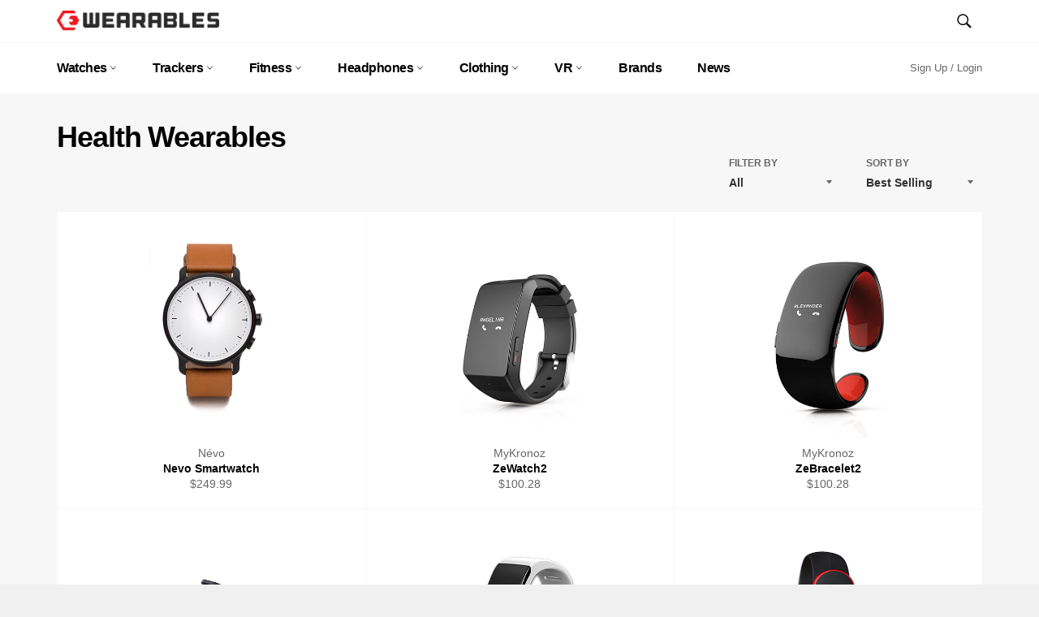

--- FILE ---
content_type: text/html; charset=utf-8
request_url: https://wearables.com/collections/health-wearables?page=3
body_size: 20679
content:

<!doctype html>
<!--[if IE 9]> <html class="ie9 no-js" lang="en"> <![endif]-->
<!--[if (gt IE 9)|!(IE)]><!--> <html class="no-js" lang="en"> <!--<![endif]-->
<head>

  <meta charset="utf-8">
  <meta http-equiv="X-UA-Compatible" content="IE=edge,chrome=1">
  <meta name="viewport" content="width=device-width,initial-scale=1">
  <meta name="theme-color" content="#ffffff">

  
    <link rel="shortcut icon" href="//wearables.com/cdn/shop/files/favicon_32x32.png?v=1614289759" type="image/png">
  

  <link rel="canonical" href="https://wearables.com/collections/health-wearables?page=3">
  <title>
  Best Health Wearables &ndash; Page 3 &ndash; Wearables.com
  </title>

  

  <!-- /snippets/social-meta-tags.liquid --><meta property="og:site_name" content="Wearables.com">
<meta property="og:url" content="https://wearables.com/collections/health-wearables?page=3">
<meta property="og:title" content="Best Health Wearables">
<meta property="og:type" content="website">
<meta property="og:description" content="Welcome to the authoritative site for wearable tech! Find companies, products, reviews, and news for smartwatches, fitness trackers, VR headsets, and more!">


<meta name="twitter:site" content="@wearablesdotcom">
<meta name="twitter:card" content="summary_large_image">
<meta name="twitter:title" content="Best Health Wearables">
<meta name="twitter:description" content="Welcome to the authoritative site for wearable tech! Find companies, products, reviews, and news for smartwatches, fitness trackers, VR headsets, and more!">


  <script>
    document.documentElement.className = document.documentElement.className.replace('no-js', 'js');
  </script>

  <link href="//wearables.com/cdn/shop/t/2/assets/theme.scss.css?v=51484082079969659761674768821" rel="stylesheet" type="text/css" media="all" />
  



  <script>
    window.theme = window.theme || {};

    theme.strings = {
      stockAvailable: "1 available",
      addToCart: "Add to Cart",
      soldOut: "Sold Out",
      unavailable: "Unavailable",
      noStockAvailable: "The item could not be added to your cart because there are not enough in stock.",
      willNotShipUntil: "Will not ship until [date]",
      willBeInStockAfter: "Will be in stock after [date]",
      totalCartDiscount: "You're saving [savings]",
      addressError: "Error looking up that address",
      addressNoResults: "No results for that address",
      addressQueryLimit: "You have exceeded the Google API usage limit. Consider upgrading to a \u003ca href=\"https:\/\/developers.google.com\/maps\/premium\/usage-limits\"\u003ePremium Plan\u003c\/a\u003e.",
      authError: "There was a problem authenticating your Google Maps API Key."
    };
  </script>

  <!--[if (gt IE 9)|!(IE)]><!--><script src="//wearables.com/cdn/shop/t/2/assets/lazysizes.min.js?v=37531750901115495291505760591" async="async"></script><!--<![endif]-->
  <!--[if lte IE 9]><script src="//wearables.com/cdn/shop/t/2/assets/lazysizes.min.js?v=37531750901115495291505760591"></script><![endif]-->

  

  <!--[if (gt IE 9)|!(IE)]><!--><script src="//wearables.com/cdn/shop/t/2/assets/vendor.js?v=39418018684300761971505760591" defer="defer"></script><!--<![endif]-->
  <!--[if lt IE 9]><script src="//wearables.com/cdn/shop/t/2/assets/vendor.js?v=39418018684300761971505760591"></script><![endif]-->

  

  <!--[if (gt IE 9)|!(IE)]><!--><script src="//wearables.com/cdn/shop/t/2/assets/theme.js?v=5124341720877878331505760591" defer="defer"></script><!--<![endif]-->
  <!--[if lte IE 9]><script src="//wearables.com/cdn/shop/t/2/assets/theme.js?v=5124341720877878331505760591"></script><![endif]-->

  <script>window.performance && window.performance.mark && window.performance.mark('shopify.content_for_header.start');</script><meta id="shopify-digital-wallet" name="shopify-digital-wallet" content="/23727643/digital_wallets/dialog">
<meta name="shopify-checkout-api-token" content="12970ff2754895c10fed3fe8f13553ce">
<meta id="in-context-paypal-metadata" data-shop-id="23727643" data-venmo-supported="true" data-environment="production" data-locale="en_US" data-paypal-v4="true" data-currency="USD">
<link rel="alternate" type="application/atom+xml" title="Feed" href="/collections/health-wearables.atom" />
<link rel="prev" href="/collections/health-wearables?page=2">
<link rel="next" href="/collections/health-wearables?page=4">
<link rel="alternate" type="application/json+oembed" href="https://wearables.com/collections/health-wearables.oembed?page=3">
<script async="async" src="/checkouts/internal/preloads.js?locale=en-US"></script>
<script id="shopify-features" type="application/json">{"accessToken":"12970ff2754895c10fed3fe8f13553ce","betas":["rich-media-storefront-analytics"],"domain":"wearables.com","predictiveSearch":true,"shopId":23727643,"locale":"en"}</script>
<script>var Shopify = Shopify || {};
Shopify.shop = "lrwearables.myshopify.com";
Shopify.locale = "en";
Shopify.currency = {"active":"USD","rate":"1.0"};
Shopify.country = "US";
Shopify.theme = {"name":"Wearables - Production - v1.0","id":2238021661,"schema_name":"Venture","schema_version":"2.3.0","theme_store_id":775,"role":"main"};
Shopify.theme.handle = "null";
Shopify.theme.style = {"id":null,"handle":null};
Shopify.cdnHost = "wearables.com/cdn";
Shopify.routes = Shopify.routes || {};
Shopify.routes.root = "/";</script>
<script type="module">!function(o){(o.Shopify=o.Shopify||{}).modules=!0}(window);</script>
<script>!function(o){function n(){var o=[];function n(){o.push(Array.prototype.slice.apply(arguments))}return n.q=o,n}var t=o.Shopify=o.Shopify||{};t.loadFeatures=n(),t.autoloadFeatures=n()}(window);</script>
<script id="shop-js-analytics" type="application/json">{"pageType":"collection"}</script>
<script defer="defer" async type="module" src="//wearables.com/cdn/shopifycloud/shop-js/modules/v2/client.init-shop-cart-sync_BdyHc3Nr.en.esm.js"></script>
<script defer="defer" async type="module" src="//wearables.com/cdn/shopifycloud/shop-js/modules/v2/chunk.common_Daul8nwZ.esm.js"></script>
<script type="module">
  await import("//wearables.com/cdn/shopifycloud/shop-js/modules/v2/client.init-shop-cart-sync_BdyHc3Nr.en.esm.js");
await import("//wearables.com/cdn/shopifycloud/shop-js/modules/v2/chunk.common_Daul8nwZ.esm.js");

  window.Shopify.SignInWithShop?.initShopCartSync?.({"fedCMEnabled":true,"windoidEnabled":true});

</script>
<script>(function() {
  var isLoaded = false;
  function asyncLoad() {
    if (isLoaded) return;
    isLoaded = true;
    var urls = ["\/\/shopify.privy.com\/widget.js?shop=lrwearables.myshopify.com","https:\/\/d23dclunsivw3h.cloudfront.net\/redirect-app.js?shop=lrwearables.myshopify.com"];
    for (var i = 0; i < urls.length; i++) {
      var s = document.createElement('script');
      s.type = 'text/javascript';
      s.async = true;
      s.src = urls[i];
      var x = document.getElementsByTagName('script')[0];
      x.parentNode.insertBefore(s, x);
    }
  };
  if(window.attachEvent) {
    window.attachEvent('onload', asyncLoad);
  } else {
    window.addEventListener('load', asyncLoad, false);
  }
})();</script>
<script id="__st">var __st={"a":23727643,"offset":-21600,"reqid":"67b6810d-0ecb-4a35-91d3-41399eade1c9-1768952882","pageurl":"wearables.com\/collections\/health-wearables?page=3","u":"01bbb2395d0c","p":"collection","rtyp":"collection","rid":99374661699};</script>
<script>window.ShopifyPaypalV4VisibilityTracking = true;</script>
<script id="captcha-bootstrap">!function(){'use strict';const t='contact',e='account',n='new_comment',o=[[t,t],['blogs',n],['comments',n],[t,'customer']],c=[[e,'customer_login'],[e,'guest_login'],[e,'recover_customer_password'],[e,'create_customer']],r=t=>t.map((([t,e])=>`form[action*='/${t}']:not([data-nocaptcha='true']) input[name='form_type'][value='${e}']`)).join(','),a=t=>()=>t?[...document.querySelectorAll(t)].map((t=>t.form)):[];function s(){const t=[...o],e=r(t);return a(e)}const i='password',u='form_key',d=['recaptcha-v3-token','g-recaptcha-response','h-captcha-response',i],f=()=>{try{return window.sessionStorage}catch{return}},m='__shopify_v',_=t=>t.elements[u];function p(t,e,n=!1){try{const o=window.sessionStorage,c=JSON.parse(o.getItem(e)),{data:r}=function(t){const{data:e,action:n}=t;return t[m]||n?{data:e,action:n}:{data:t,action:n}}(c);for(const[e,n]of Object.entries(r))t.elements[e]&&(t.elements[e].value=n);n&&o.removeItem(e)}catch(o){console.error('form repopulation failed',{error:o})}}const l='form_type',E='cptcha';function T(t){t.dataset[E]=!0}const w=window,h=w.document,L='Shopify',v='ce_forms',y='captcha';let A=!1;((t,e)=>{const n=(g='f06e6c50-85a8-45c8-87d0-21a2b65856fe',I='https://cdn.shopify.com/shopifycloud/storefront-forms-hcaptcha/ce_storefront_forms_captcha_hcaptcha.v1.5.2.iife.js',D={infoText:'Protected by hCaptcha',privacyText:'Privacy',termsText:'Terms'},(t,e,n)=>{const o=w[L][v],c=o.bindForm;if(c)return c(t,g,e,D).then(n);var r;o.q.push([[t,g,e,D],n]),r=I,A||(h.body.append(Object.assign(h.createElement('script'),{id:'captcha-provider',async:!0,src:r})),A=!0)});var g,I,D;w[L]=w[L]||{},w[L][v]=w[L][v]||{},w[L][v].q=[],w[L][y]=w[L][y]||{},w[L][y].protect=function(t,e){n(t,void 0,e),T(t)},Object.freeze(w[L][y]),function(t,e,n,w,h,L){const[v,y,A,g]=function(t,e,n){const i=e?o:[],u=t?c:[],d=[...i,...u],f=r(d),m=r(i),_=r(d.filter((([t,e])=>n.includes(e))));return[a(f),a(m),a(_),s()]}(w,h,L),I=t=>{const e=t.target;return e instanceof HTMLFormElement?e:e&&e.form},D=t=>v().includes(t);t.addEventListener('submit',(t=>{const e=I(t);if(!e)return;const n=D(e)&&!e.dataset.hcaptchaBound&&!e.dataset.recaptchaBound,o=_(e),c=g().includes(e)&&(!o||!o.value);(n||c)&&t.preventDefault(),c&&!n&&(function(t){try{if(!f())return;!function(t){const e=f();if(!e)return;const n=_(t);if(!n)return;const o=n.value;o&&e.removeItem(o)}(t);const e=Array.from(Array(32),(()=>Math.random().toString(36)[2])).join('');!function(t,e){_(t)||t.append(Object.assign(document.createElement('input'),{type:'hidden',name:u})),t.elements[u].value=e}(t,e),function(t,e){const n=f();if(!n)return;const o=[...t.querySelectorAll(`input[type='${i}']`)].map((({name:t})=>t)),c=[...d,...o],r={};for(const[a,s]of new FormData(t).entries())c.includes(a)||(r[a]=s);n.setItem(e,JSON.stringify({[m]:1,action:t.action,data:r}))}(t,e)}catch(e){console.error('failed to persist form',e)}}(e),e.submit())}));const S=(t,e)=>{t&&!t.dataset[E]&&(n(t,e.some((e=>e===t))),T(t))};for(const o of['focusin','change'])t.addEventListener(o,(t=>{const e=I(t);D(e)&&S(e,y())}));const B=e.get('form_key'),M=e.get(l),P=B&&M;t.addEventListener('DOMContentLoaded',(()=>{const t=y();if(P)for(const e of t)e.elements[l].value===M&&p(e,B);[...new Set([...A(),...v().filter((t=>'true'===t.dataset.shopifyCaptcha))])].forEach((e=>S(e,t)))}))}(h,new URLSearchParams(w.location.search),n,t,e,['guest_login'])})(!0,!0)}();</script>
<script integrity="sha256-4kQ18oKyAcykRKYeNunJcIwy7WH5gtpwJnB7kiuLZ1E=" data-source-attribution="shopify.loadfeatures" defer="defer" src="//wearables.com/cdn/shopifycloud/storefront/assets/storefront/load_feature-a0a9edcb.js" crossorigin="anonymous"></script>
<script data-source-attribution="shopify.dynamic_checkout.dynamic.init">var Shopify=Shopify||{};Shopify.PaymentButton=Shopify.PaymentButton||{isStorefrontPortableWallets:!0,init:function(){window.Shopify.PaymentButton.init=function(){};var t=document.createElement("script");t.src="https://wearables.com/cdn/shopifycloud/portable-wallets/latest/portable-wallets.en.js",t.type="module",document.head.appendChild(t)}};
</script>
<script data-source-attribution="shopify.dynamic_checkout.buyer_consent">
  function portableWalletsHideBuyerConsent(e){var t=document.getElementById("shopify-buyer-consent"),n=document.getElementById("shopify-subscription-policy-button");t&&n&&(t.classList.add("hidden"),t.setAttribute("aria-hidden","true"),n.removeEventListener("click",e))}function portableWalletsShowBuyerConsent(e){var t=document.getElementById("shopify-buyer-consent"),n=document.getElementById("shopify-subscription-policy-button");t&&n&&(t.classList.remove("hidden"),t.removeAttribute("aria-hidden"),n.addEventListener("click",e))}window.Shopify?.PaymentButton&&(window.Shopify.PaymentButton.hideBuyerConsent=portableWalletsHideBuyerConsent,window.Shopify.PaymentButton.showBuyerConsent=portableWalletsShowBuyerConsent);
</script>
<script data-source-attribution="shopify.dynamic_checkout.cart.bootstrap">document.addEventListener("DOMContentLoaded",(function(){function t(){return document.querySelector("shopify-accelerated-checkout-cart, shopify-accelerated-checkout")}if(t())Shopify.PaymentButton.init();else{new MutationObserver((function(e,n){t()&&(Shopify.PaymentButton.init(),n.disconnect())})).observe(document.body,{childList:!0,subtree:!0})}}));
</script>
<link id="shopify-accelerated-checkout-styles" rel="stylesheet" media="screen" href="https://wearables.com/cdn/shopifycloud/portable-wallets/latest/accelerated-checkout-backwards-compat.css" crossorigin="anonymous">
<style id="shopify-accelerated-checkout-cart">
        #shopify-buyer-consent {
  margin-top: 1em;
  display: inline-block;
  width: 100%;
}

#shopify-buyer-consent.hidden {
  display: none;
}

#shopify-subscription-policy-button {
  background: none;
  border: none;
  padding: 0;
  text-decoration: underline;
  font-size: inherit;
  cursor: pointer;
}

#shopify-subscription-policy-button::before {
  box-shadow: none;
}

      </style>

<script>window.performance && window.performance.mark && window.performance.mark('shopify.content_for_header.end');</script>
  
<script async src="//pagead2.googlesyndication.com/pagead/js/adsbygoogle.js"></script>
<script>
  (adsbygoogle = window.adsbygoogle || []).push({
    google_ad_client: "ca-pub-7285976164259314",
    enable_page_level_ads: true
  });
</script>
 
  
<link href="https://monorail-edge.shopifysvc.com" rel="dns-prefetch">
<script>(function(){if ("sendBeacon" in navigator && "performance" in window) {try {var session_token_from_headers = performance.getEntriesByType('navigation')[0].serverTiming.find(x => x.name == '_s').description;} catch {var session_token_from_headers = undefined;}var session_cookie_matches = document.cookie.match(/_shopify_s=([^;]*)/);var session_token_from_cookie = session_cookie_matches && session_cookie_matches.length === 2 ? session_cookie_matches[1] : "";var session_token = session_token_from_headers || session_token_from_cookie || "";function handle_abandonment_event(e) {var entries = performance.getEntries().filter(function(entry) {return /monorail-edge.shopifysvc.com/.test(entry.name);});if (!window.abandonment_tracked && entries.length === 0) {window.abandonment_tracked = true;var currentMs = Date.now();var navigation_start = performance.timing.navigationStart;var payload = {shop_id: 23727643,url: window.location.href,navigation_start,duration: currentMs - navigation_start,session_token,page_type: "collection"};window.navigator.sendBeacon("https://monorail-edge.shopifysvc.com/v1/produce", JSON.stringify({schema_id: "online_store_buyer_site_abandonment/1.1",payload: payload,metadata: {event_created_at_ms: currentMs,event_sent_at_ms: currentMs}}));}}window.addEventListener('pagehide', handle_abandonment_event);}}());</script>
<script id="web-pixels-manager-setup">(function e(e,d,r,n,o){if(void 0===o&&(o={}),!Boolean(null===(a=null===(i=window.Shopify)||void 0===i?void 0:i.analytics)||void 0===a?void 0:a.replayQueue)){var i,a;window.Shopify=window.Shopify||{};var t=window.Shopify;t.analytics=t.analytics||{};var s=t.analytics;s.replayQueue=[],s.publish=function(e,d,r){return s.replayQueue.push([e,d,r]),!0};try{self.performance.mark("wpm:start")}catch(e){}var l=function(){var e={modern:/Edge?\/(1{2}[4-9]|1[2-9]\d|[2-9]\d{2}|\d{4,})\.\d+(\.\d+|)|Firefox\/(1{2}[4-9]|1[2-9]\d|[2-9]\d{2}|\d{4,})\.\d+(\.\d+|)|Chrom(ium|e)\/(9{2}|\d{3,})\.\d+(\.\d+|)|(Maci|X1{2}).+ Version\/(15\.\d+|(1[6-9]|[2-9]\d|\d{3,})\.\d+)([,.]\d+|)( \(\w+\)|)( Mobile\/\w+|) Safari\/|Chrome.+OPR\/(9{2}|\d{3,})\.\d+\.\d+|(CPU[ +]OS|iPhone[ +]OS|CPU[ +]iPhone|CPU IPhone OS|CPU iPad OS)[ +]+(15[._]\d+|(1[6-9]|[2-9]\d|\d{3,})[._]\d+)([._]\d+|)|Android:?[ /-](13[3-9]|1[4-9]\d|[2-9]\d{2}|\d{4,})(\.\d+|)(\.\d+|)|Android.+Firefox\/(13[5-9]|1[4-9]\d|[2-9]\d{2}|\d{4,})\.\d+(\.\d+|)|Android.+Chrom(ium|e)\/(13[3-9]|1[4-9]\d|[2-9]\d{2}|\d{4,})\.\d+(\.\d+|)|SamsungBrowser\/([2-9]\d|\d{3,})\.\d+/,legacy:/Edge?\/(1[6-9]|[2-9]\d|\d{3,})\.\d+(\.\d+|)|Firefox\/(5[4-9]|[6-9]\d|\d{3,})\.\d+(\.\d+|)|Chrom(ium|e)\/(5[1-9]|[6-9]\d|\d{3,})\.\d+(\.\d+|)([\d.]+$|.*Safari\/(?![\d.]+ Edge\/[\d.]+$))|(Maci|X1{2}).+ Version\/(10\.\d+|(1[1-9]|[2-9]\d|\d{3,})\.\d+)([,.]\d+|)( \(\w+\)|)( Mobile\/\w+|) Safari\/|Chrome.+OPR\/(3[89]|[4-9]\d|\d{3,})\.\d+\.\d+|(CPU[ +]OS|iPhone[ +]OS|CPU[ +]iPhone|CPU IPhone OS|CPU iPad OS)[ +]+(10[._]\d+|(1[1-9]|[2-9]\d|\d{3,})[._]\d+)([._]\d+|)|Android:?[ /-](13[3-9]|1[4-9]\d|[2-9]\d{2}|\d{4,})(\.\d+|)(\.\d+|)|Mobile Safari.+OPR\/([89]\d|\d{3,})\.\d+\.\d+|Android.+Firefox\/(13[5-9]|1[4-9]\d|[2-9]\d{2}|\d{4,})\.\d+(\.\d+|)|Android.+Chrom(ium|e)\/(13[3-9]|1[4-9]\d|[2-9]\d{2}|\d{4,})\.\d+(\.\d+|)|Android.+(UC? ?Browser|UCWEB|U3)[ /]?(15\.([5-9]|\d{2,})|(1[6-9]|[2-9]\d|\d{3,})\.\d+)\.\d+|SamsungBrowser\/(5\.\d+|([6-9]|\d{2,})\.\d+)|Android.+MQ{2}Browser\/(14(\.(9|\d{2,})|)|(1[5-9]|[2-9]\d|\d{3,})(\.\d+|))(\.\d+|)|K[Aa][Ii]OS\/(3\.\d+|([4-9]|\d{2,})\.\d+)(\.\d+|)/},d=e.modern,r=e.legacy,n=navigator.userAgent;return n.match(d)?"modern":n.match(r)?"legacy":"unknown"}(),u="modern"===l?"modern":"legacy",c=(null!=n?n:{modern:"",legacy:""})[u],f=function(e){return[e.baseUrl,"/wpm","/b",e.hashVersion,"modern"===e.buildTarget?"m":"l",".js"].join("")}({baseUrl:d,hashVersion:r,buildTarget:u}),m=function(e){var d=e.version,r=e.bundleTarget,n=e.surface,o=e.pageUrl,i=e.monorailEndpoint;return{emit:function(e){var a=e.status,t=e.errorMsg,s=(new Date).getTime(),l=JSON.stringify({metadata:{event_sent_at_ms:s},events:[{schema_id:"web_pixels_manager_load/3.1",payload:{version:d,bundle_target:r,page_url:o,status:a,surface:n,error_msg:t},metadata:{event_created_at_ms:s}}]});if(!i)return console&&console.warn&&console.warn("[Web Pixels Manager] No Monorail endpoint provided, skipping logging."),!1;try{return self.navigator.sendBeacon.bind(self.navigator)(i,l)}catch(e){}var u=new XMLHttpRequest;try{return u.open("POST",i,!0),u.setRequestHeader("Content-Type","text/plain"),u.send(l),!0}catch(e){return console&&console.warn&&console.warn("[Web Pixels Manager] Got an unhandled error while logging to Monorail."),!1}}}}({version:r,bundleTarget:l,surface:e.surface,pageUrl:self.location.href,monorailEndpoint:e.monorailEndpoint});try{o.browserTarget=l,function(e){var d=e.src,r=e.async,n=void 0===r||r,o=e.onload,i=e.onerror,a=e.sri,t=e.scriptDataAttributes,s=void 0===t?{}:t,l=document.createElement("script"),u=document.querySelector("head"),c=document.querySelector("body");if(l.async=n,l.src=d,a&&(l.integrity=a,l.crossOrigin="anonymous"),s)for(var f in s)if(Object.prototype.hasOwnProperty.call(s,f))try{l.dataset[f]=s[f]}catch(e){}if(o&&l.addEventListener("load",o),i&&l.addEventListener("error",i),u)u.appendChild(l);else{if(!c)throw new Error("Did not find a head or body element to append the script");c.appendChild(l)}}({src:f,async:!0,onload:function(){if(!function(){var e,d;return Boolean(null===(d=null===(e=window.Shopify)||void 0===e?void 0:e.analytics)||void 0===d?void 0:d.initialized)}()){var d=window.webPixelsManager.init(e)||void 0;if(d){var r=window.Shopify.analytics;r.replayQueue.forEach((function(e){var r=e[0],n=e[1],o=e[2];d.publishCustomEvent(r,n,o)})),r.replayQueue=[],r.publish=d.publishCustomEvent,r.visitor=d.visitor,r.initialized=!0}}},onerror:function(){return m.emit({status:"failed",errorMsg:"".concat(f," has failed to load")})},sri:function(e){var d=/^sha384-[A-Za-z0-9+/=]+$/;return"string"==typeof e&&d.test(e)}(c)?c:"",scriptDataAttributes:o}),m.emit({status:"loading"})}catch(e){m.emit({status:"failed",errorMsg:(null==e?void 0:e.message)||"Unknown error"})}}})({shopId: 23727643,storefrontBaseUrl: "https://wearables.com",extensionsBaseUrl: "https://extensions.shopifycdn.com/cdn/shopifycloud/web-pixels-manager",monorailEndpoint: "https://monorail-edge.shopifysvc.com/unstable/produce_batch",surface: "storefront-renderer",enabledBetaFlags: ["2dca8a86"],webPixelsConfigList: [{"id":"99418179","eventPayloadVersion":"v1","runtimeContext":"LAX","scriptVersion":"1","type":"CUSTOM","privacyPurposes":["ANALYTICS"],"name":"Google Analytics tag (migrated)"},{"id":"shopify-app-pixel","configuration":"{}","eventPayloadVersion":"v1","runtimeContext":"STRICT","scriptVersion":"0450","apiClientId":"shopify-pixel","type":"APP","privacyPurposes":["ANALYTICS","MARKETING"]},{"id":"shopify-custom-pixel","eventPayloadVersion":"v1","runtimeContext":"LAX","scriptVersion":"0450","apiClientId":"shopify-pixel","type":"CUSTOM","privacyPurposes":["ANALYTICS","MARKETING"]}],isMerchantRequest: false,initData: {"shop":{"name":"Wearables.com","paymentSettings":{"currencyCode":"USD"},"myshopifyDomain":"lrwearables.myshopify.com","countryCode":"US","storefrontUrl":"https:\/\/wearables.com"},"customer":null,"cart":null,"checkout":null,"productVariants":[],"purchasingCompany":null},},"https://wearables.com/cdn","fcfee988w5aeb613cpc8e4bc33m6693e112",{"modern":"","legacy":""},{"shopId":"23727643","storefrontBaseUrl":"https:\/\/wearables.com","extensionBaseUrl":"https:\/\/extensions.shopifycdn.com\/cdn\/shopifycloud\/web-pixels-manager","surface":"storefront-renderer","enabledBetaFlags":"[\"2dca8a86\"]","isMerchantRequest":"false","hashVersion":"fcfee988w5aeb613cpc8e4bc33m6693e112","publish":"custom","events":"[[\"page_viewed\",{}],[\"collection_viewed\",{\"collection\":{\"id\":\"99374661699\",\"title\":\"Health Wearables\",\"productVariants\":[{\"price\":{\"amount\":249.99,\"currencyCode\":\"USD\"},\"product\":{\"title\":\"Nevo Smartwatch\",\"vendor\":\"Névo\",\"id\":\"104615903261\",\"untranslatedTitle\":\"Nevo Smartwatch\",\"url\":\"\/products\/nevo-smartwatch\",\"type\":\"Smartwatch\"},\"id\":\"1261345767453\",\"image\":{\"src\":\"\/\/wearables.com\/cdn\/shop\/products\/Nevo_20-_20Smartwatch_20-_206.jpg?v=1505837298\"},\"sku\":\"\",\"title\":\"Default Title\",\"untranslatedTitle\":\"Default Title\"},{\"price\":{\"amount\":100.28,\"currencyCode\":\"USD\"},\"product\":{\"title\":\"ZeWatch2\",\"vendor\":\"MyKronoz\",\"id\":\"104615804957\",\"untranslatedTitle\":\"ZeWatch2\",\"url\":\"\/products\/zewatch2\",\"type\":\"Smartwatch\"},\"id\":\"1261345669149\",\"image\":{\"src\":\"\/\/wearables.com\/cdn\/shop\/products\/MyKronoz_20-_20zewatch2_20-_201.jpg?v=1505931255\"},\"sku\":null,\"title\":\"Default Title\",\"untranslatedTitle\":\"Default Title\"},{\"price\":{\"amount\":100.28,\"currencyCode\":\"USD\"},\"product\":{\"title\":\"ZeBracelet2\",\"vendor\":\"MyKronoz\",\"id\":\"104615706653\",\"untranslatedTitle\":\"ZeBracelet2\",\"url\":\"\/products\/zebracelet2\",\"type\":\"Activity Tracker\"},\"id\":\"1261345570845\",\"image\":{\"src\":\"\/\/wearables.com\/cdn\/shop\/products\/MyKronoz_20-_20zebracelet2_20-_202.jpg?v=1505837296\"},\"sku\":\"\",\"title\":\"Default Title\",\"untranslatedTitle\":\"Default Title\"},{\"price\":{\"amount\":171.0,\"currencyCode\":\"USD\"},\"product\":{\"title\":\"ZeSplash\",\"vendor\":\"MyKronoz\",\"id\":\"104615542813\",\"untranslatedTitle\":\"ZeSplash\",\"url\":\"\/products\/zesplash\",\"type\":\"Smartwatch\"},\"id\":\"1261345407005\",\"image\":{\"src\":\"\/\/wearables.com\/cdn\/shop\/products\/ZeSplash_20Black-Call.jpg?v=1505837294\"},\"sku\":\"\",\"title\":\"Default Title\",\"untranslatedTitle\":\"Default Title\"},{\"price\":{\"amount\":74.9,\"currencyCode\":\"USD\"},\"product\":{\"title\":\"ZeFit\",\"vendor\":\"MyKronoz\",\"id\":\"104615510045\",\"untranslatedTitle\":\"ZeFit\",\"url\":\"\/products\/zefit\",\"type\":\"Activity Tracker\"},\"id\":\"1261345341469\",\"image\":{\"src\":\"\/\/wearables.com\/cdn\/shop\/products\/Mykronoz_20-_20ZeFit_20-_206.jpg?v=1505837293\"},\"sku\":null,\"title\":\"Default Title\",\"untranslatedTitle\":\"Default Title\"},{\"price\":{\"amount\":29.99,\"currencyCode\":\"USD\"},\"product\":{\"title\":\"Wave\",\"vendor\":\"Movo\",\"id\":\"104615346205\",\"untranslatedTitle\":\"Wave\",\"url\":\"\/products\/wave\",\"type\":\"Activity Tracker\"},\"id\":\"1261345210397\",\"image\":{\"src\":\"\/\/wearables.com\/cdn\/shop\/products\/Movo-Wave-5.jpg?v=1505837291\"},\"sku\":null,\"title\":\"Default Title\",\"untranslatedTitle\":\"Default Title\"},{\"price\":{\"amount\":149.99,\"currencyCode\":\"USD\"},\"product\":{\"title\":\"Moto 360\",\"vendor\":\"Motorola\",\"id\":\"104615247901\",\"untranslatedTitle\":\"Moto 360\",\"url\":\"\/products\/moto-360\",\"type\":\"Smartwatch\"},\"id\":\"1261345112093\",\"image\":{\"src\":\"\/\/wearables.com\/cdn\/shop\/products\/Motorola_20-_20Moto_20360_20-_202.jpg?v=1505837289\"},\"sku\":null,\"title\":\"Default Title\",\"untranslatedTitle\":\"Default Title\"},{\"price\":{\"amount\":120.0,\"currencyCode\":\"USD\"},\"product\":{\"title\":\"Moov Activity Monitor\",\"vendor\":\"Moov\",\"id\":\"104615149597\",\"untranslatedTitle\":\"Moov Activity Monitor\",\"url\":\"\/products\/moov-activity-monitor\",\"type\":\"Activity Tracker\"},\"id\":\"1261345013789\",\"image\":{\"src\":\"\/\/wearables.com\/cdn\/shop\/products\/Moov_Black.jpg?v=1505837289\"},\"sku\":\"\",\"title\":\"Default Title\",\"untranslatedTitle\":\"Default Title\"},{\"price\":{\"amount\":300.0,\"currencyCode\":\"USD\"},\"product\":{\"title\":\"TimeWalker Urban Speed e-Strap\",\"vendor\":\"Montblanc\",\"id\":\"104614920221\",\"untranslatedTitle\":\"TimeWalker Urban Speed e-Strap\",\"url\":\"\/products\/timewalker-urban-speed-e-strap\",\"type\":\"Smartwatch\"},\"id\":\"1261344784413\",\"image\":{\"src\":\"\/\/wearables.com\/cdn\/shop\/products\/Montblanc_20-_20TimeWalker_20Urban_20Speed_20e-Strap_20-_201.jpg?v=1505837287\"},\"sku\":\"\",\"title\":\"Default Title\",\"untranslatedTitle\":\"Default Title\"},{\"price\":{\"amount\":49.99,\"currencyCode\":\"USD\"},\"product\":{\"title\":\"Flash\",\"vendor\":\"Misfit Wearables\",\"id\":\"104614821917\",\"untranslatedTitle\":\"Flash\",\"url\":\"\/products\/flash\",\"type\":\"Activity Tracker\"},\"id\":\"1261344686109\",\"image\":{\"src\":\"\/\/wearables.com\/cdn\/shop\/products\/Misfit_20-_20Flash_20-_202.jpg?v=1505837286\"},\"sku\":null,\"title\":\"Default Title\",\"untranslatedTitle\":\"Default Title\"},{\"price\":{\"amount\":99.99,\"currencyCode\":\"USD\"},\"product\":{\"title\":\"Shine\",\"vendor\":\"Misfit Wearables\",\"id\":\"104614723613\",\"untranslatedTitle\":\"Shine\",\"url\":\"\/products\/shine\",\"type\":\"Activity Tracker\"},\"id\":\"1261344587805\",\"image\":{\"src\":\"\/\/wearables.com\/cdn\/shop\/products\/grey_20shine_207.jpg?v=1505837285\"},\"sku\":\"\",\"title\":\"Default Title\",\"untranslatedTitle\":\"Default Title\"},{\"price\":{\"amount\":99.0,\"currencyCode\":\"USD\"},\"product\":{\"title\":\"Mio LINK\",\"vendor\":\"Mio\",\"id\":\"104614690845\",\"untranslatedTitle\":\"Mio LINK\",\"url\":\"\/products\/mio-link\",\"type\":\"Activity Tracker\"},\"id\":\"1261344555037\",\"image\":{\"src\":\"\/\/wearables.com\/cdn\/shop\/products\/Mio_20-_20LINK_20-_201.jpg?v=1505837284\"},\"sku\":null,\"title\":\"Default Title\",\"untranslatedTitle\":\"Default Title\"},{\"price\":{\"amount\":199.0,\"currencyCode\":\"USD\"},\"product\":{\"title\":\"Mio Alpha 2\",\"vendor\":\"Mio\",\"id\":\"104614592541\",\"untranslatedTitle\":\"Mio Alpha 2\",\"url\":\"\/products\/mio-alpha-2\",\"type\":\"Activity Tracker\"},\"id\":\"1261344456733\",\"image\":{\"src\":\"\/\/wearables.com\/cdn\/shop\/products\/Mio-Alpha2-2.jpg?v=1505837283\"},\"sku\":\"\",\"title\":\"Default Title\",\"untranslatedTitle\":\"Default Title\"},{\"price\":{\"amount\":199.0,\"currencyCode\":\"USD\"},\"product\":{\"title\":\"Mio Alpha\",\"vendor\":\"Mio\",\"id\":\"104614494237\",\"untranslatedTitle\":\"Mio Alpha\",\"url\":\"\/products\/mio-alpha\",\"type\":\"Sports Watch\"},\"id\":\"1261344358429\",\"image\":{\"src\":\"\/\/wearables.com\/cdn\/shop\/products\/Mio_20-_20Alpha_20-_202.jpg?v=1505837282\"},\"sku\":null,\"title\":\"Default Title\",\"untranslatedTitle\":\"Default Title\"},{\"price\":{\"amount\":199.99,\"currencyCode\":\"USD\"},\"product\":{\"title\":\"Band\",\"vendor\":\"Microsoft\",\"id\":\"104614363165\",\"untranslatedTitle\":\"Band\",\"url\":\"\/products\/band\",\"type\":\"Smartwatch\"},\"id\":\"1261344227357\",\"image\":{\"src\":\"\/\/wearables.com\/cdn\/shop\/products\/Microsoft_20-_20Band_20-_202.jpg?v=1505837281\"},\"sku\":\"\",\"title\":\"Default Title\",\"untranslatedTitle\":\"Default Title\"},{\"price\":{\"amount\":99.99,\"currencyCode\":\"USD\"},\"product\":{\"title\":\"Echo\",\"vendor\":\"Magellan\",\"id\":\"104613478429\",\"untranslatedTitle\":\"Echo\",\"url\":\"\/products\/echo\",\"type\":\"Sports Watch\"},\"id\":\"1261343342621\",\"image\":{\"src\":\"\/\/wearables.com\/cdn\/shop\/products\/Magellan-Echo-2.jpg?v=1505837272\"},\"sku\":\"\",\"title\":\"Default Title\",\"untranslatedTitle\":\"Default Title\"},{\"price\":{\"amount\":99.99,\"currencyCode\":\"USD\"},\"product\":{\"title\":\"Lumo Lift\",\"vendor\":\"Lumo Bodytech\",\"id\":\"104613347357\",\"untranslatedTitle\":\"Lumo Lift\",\"url\":\"\/products\/lumo-lift\",\"type\":\"Activity Tracker\"},\"id\":\"1261343146013\",\"image\":{\"src\":\"\/\/wearables.com\/cdn\/shop\/products\/sensor-blackfall.jpg?v=1505837271\"},\"sku\":\"\",\"title\":\"Default Title\",\"untranslatedTitle\":\"Default Title\"},{\"price\":{\"amount\":349.0,\"currencyCode\":\"USD\"},\"product\":{\"title\":\"Watch Urbane\",\"vendor\":\"LG\",\"id\":\"104613150749\",\"untranslatedTitle\":\"Watch Urbane\",\"url\":\"\/products\/watch-urbane\",\"type\":\"Smartwatch\"},\"id\":\"1261342982173\",\"image\":{\"src\":\"\/\/wearables.com\/cdn\/shop\/products\/LG-Watch-Urbane-4.jpg?v=1505837270\"},\"sku\":\"\",\"title\":\"Default Title\",\"untranslatedTitle\":\"Default Title\"},{\"price\":{\"amount\":149.99,\"currencyCode\":\"USD\"},\"product\":{\"title\":\"LG Lifeband Touch\",\"vendor\":\"LG\",\"id\":\"104612790301\",\"untranslatedTitle\":\"LG Lifeband Touch\",\"url\":\"\/products\/lg-lifeband-touch\",\"type\":\"Activity Tracker\"},\"id\":\"1261342588957\",\"image\":{\"src\":\"\/\/wearables.com\/cdn\/shop\/products\/medium01.jpg?v=1505837266\"},\"sku\":\"\",\"title\":\"Default Title\",\"untranslatedTitle\":\"Default Title\"},{\"price\":{\"amount\":179.99,\"currencyCode\":\"USD\"},\"product\":{\"title\":\"LG Heart Rate Earphones\",\"vendor\":\"LG\",\"id\":\"104612659229\",\"untranslatedTitle\":\"LG Heart Rate Earphones\",\"url\":\"\/products\/lg-heart-rate-earphones\",\"type\":\"Headphones\"},\"id\":\"1261342457885\",\"image\":{\"src\":\"\/\/wearables.com\/cdn\/shop\/products\/fr74-medium01.jpg?v=1505837264\"},\"sku\":\"\",\"title\":\"Default Title\",\"untranslatedTitle\":\"Default Title\"}]}}]]"});</script><script>
  window.ShopifyAnalytics = window.ShopifyAnalytics || {};
  window.ShopifyAnalytics.meta = window.ShopifyAnalytics.meta || {};
  window.ShopifyAnalytics.meta.currency = 'USD';
  var meta = {"products":[{"id":104615903261,"gid":"gid:\/\/shopify\/Product\/104615903261","vendor":"Névo","type":"Smartwatch","handle":"nevo-smartwatch","variants":[{"id":1261345767453,"price":24999,"name":"Nevo Smartwatch","public_title":null,"sku":""}],"remote":false},{"id":104615804957,"gid":"gid:\/\/shopify\/Product\/104615804957","vendor":"MyKronoz","type":"Smartwatch","handle":"zewatch2","variants":[{"id":1261345669149,"price":10028,"name":"ZeWatch2","public_title":null,"sku":null}],"remote":false},{"id":104615706653,"gid":"gid:\/\/shopify\/Product\/104615706653","vendor":"MyKronoz","type":"Activity Tracker","handle":"zebracelet2","variants":[{"id":1261345570845,"price":10028,"name":"ZeBracelet2","public_title":null,"sku":""}],"remote":false},{"id":104615542813,"gid":"gid:\/\/shopify\/Product\/104615542813","vendor":"MyKronoz","type":"Smartwatch","handle":"zesplash","variants":[{"id":1261345407005,"price":17100,"name":"ZeSplash","public_title":null,"sku":""}],"remote":false},{"id":104615510045,"gid":"gid:\/\/shopify\/Product\/104615510045","vendor":"MyKronoz","type":"Activity Tracker","handle":"zefit","variants":[{"id":1261345341469,"price":7490,"name":"ZeFit","public_title":null,"sku":null}],"remote":false},{"id":104615346205,"gid":"gid:\/\/shopify\/Product\/104615346205","vendor":"Movo","type":"Activity Tracker","handle":"wave","variants":[{"id":1261345210397,"price":2999,"name":"Wave","public_title":null,"sku":null}],"remote":false},{"id":104615247901,"gid":"gid:\/\/shopify\/Product\/104615247901","vendor":"Motorola","type":"Smartwatch","handle":"moto-360","variants":[{"id":1261345112093,"price":14999,"name":"Moto 360","public_title":null,"sku":null}],"remote":false},{"id":104615149597,"gid":"gid:\/\/shopify\/Product\/104615149597","vendor":"Moov","type":"Activity Tracker","handle":"moov-activity-monitor","variants":[{"id":1261345013789,"price":12000,"name":"Moov Activity Monitor","public_title":null,"sku":""}],"remote":false},{"id":104614920221,"gid":"gid:\/\/shopify\/Product\/104614920221","vendor":"Montblanc","type":"Smartwatch","handle":"timewalker-urban-speed-e-strap","variants":[{"id":1261344784413,"price":30000,"name":"TimeWalker Urban Speed e-Strap","public_title":null,"sku":""}],"remote":false},{"id":104614821917,"gid":"gid:\/\/shopify\/Product\/104614821917","vendor":"Misfit Wearables","type":"Activity Tracker","handle":"flash","variants":[{"id":1261344686109,"price":4999,"name":"Flash","public_title":null,"sku":null}],"remote":false},{"id":104614723613,"gid":"gid:\/\/shopify\/Product\/104614723613","vendor":"Misfit Wearables","type":"Activity Tracker","handle":"shine","variants":[{"id":1261344587805,"price":9999,"name":"Shine","public_title":null,"sku":""}],"remote":false},{"id":104614690845,"gid":"gid:\/\/shopify\/Product\/104614690845","vendor":"Mio","type":"Activity Tracker","handle":"mio-link","variants":[{"id":1261344555037,"price":9900,"name":"Mio LINK","public_title":null,"sku":null}],"remote":false},{"id":104614592541,"gid":"gid:\/\/shopify\/Product\/104614592541","vendor":"Mio","type":"Activity Tracker","handle":"mio-alpha-2","variants":[{"id":1261344456733,"price":19900,"name":"Mio Alpha 2","public_title":null,"sku":""}],"remote":false},{"id":104614494237,"gid":"gid:\/\/shopify\/Product\/104614494237","vendor":"Mio","type":"Sports Watch","handle":"mio-alpha","variants":[{"id":1261344358429,"price":19900,"name":"Mio Alpha","public_title":null,"sku":null}],"remote":false},{"id":104614363165,"gid":"gid:\/\/shopify\/Product\/104614363165","vendor":"Microsoft","type":"Smartwatch","handle":"band","variants":[{"id":1261344227357,"price":19999,"name":"Band","public_title":null,"sku":""}],"remote":false},{"id":104613478429,"gid":"gid:\/\/shopify\/Product\/104613478429","vendor":"Magellan","type":"Sports Watch","handle":"echo","variants":[{"id":1261343342621,"price":9999,"name":"Echo","public_title":null,"sku":""}],"remote":false},{"id":104613347357,"gid":"gid:\/\/shopify\/Product\/104613347357","vendor":"Lumo Bodytech","type":"Activity Tracker","handle":"lumo-lift","variants":[{"id":1261343146013,"price":9999,"name":"Lumo Lift","public_title":null,"sku":""}],"remote":false},{"id":104613150749,"gid":"gid:\/\/shopify\/Product\/104613150749","vendor":"LG","type":"Smartwatch","handle":"watch-urbane","variants":[{"id":1261342982173,"price":34900,"name":"Watch Urbane","public_title":null,"sku":""}],"remote":false},{"id":104612790301,"gid":"gid:\/\/shopify\/Product\/104612790301","vendor":"LG","type":"Activity Tracker","handle":"lg-lifeband-touch","variants":[{"id":1261342588957,"price":14999,"name":"LG Lifeband Touch","public_title":null,"sku":""}],"remote":false},{"id":104612659229,"gid":"gid:\/\/shopify\/Product\/104612659229","vendor":"LG","type":"Headphones","handle":"lg-heart-rate-earphones","variants":[{"id":1261342457885,"price":17999,"name":"LG Heart Rate Earphones","public_title":null,"sku":""}],"remote":false}],"page":{"pageType":"collection","resourceType":"collection","resourceId":99374661699,"requestId":"67b6810d-0ecb-4a35-91d3-41399eade1c9-1768952882"}};
  for (var attr in meta) {
    window.ShopifyAnalytics.meta[attr] = meta[attr];
  }
</script>
<script class="analytics">
  (function () {
    var customDocumentWrite = function(content) {
      var jquery = null;

      if (window.jQuery) {
        jquery = window.jQuery;
      } else if (window.Checkout && window.Checkout.$) {
        jquery = window.Checkout.$;
      }

      if (jquery) {
        jquery('body').append(content);
      }
    };

    var hasLoggedConversion = function(token) {
      if (token) {
        return document.cookie.indexOf('loggedConversion=' + token) !== -1;
      }
      return false;
    }

    var setCookieIfConversion = function(token) {
      if (token) {
        var twoMonthsFromNow = new Date(Date.now());
        twoMonthsFromNow.setMonth(twoMonthsFromNow.getMonth() + 2);

        document.cookie = 'loggedConversion=' + token + '; expires=' + twoMonthsFromNow;
      }
    }

    var trekkie = window.ShopifyAnalytics.lib = window.trekkie = window.trekkie || [];
    if (trekkie.integrations) {
      return;
    }
    trekkie.methods = [
      'identify',
      'page',
      'ready',
      'track',
      'trackForm',
      'trackLink'
    ];
    trekkie.factory = function(method) {
      return function() {
        var args = Array.prototype.slice.call(arguments);
        args.unshift(method);
        trekkie.push(args);
        return trekkie;
      };
    };
    for (var i = 0; i < trekkie.methods.length; i++) {
      var key = trekkie.methods[i];
      trekkie[key] = trekkie.factory(key);
    }
    trekkie.load = function(config) {
      trekkie.config = config || {};
      trekkie.config.initialDocumentCookie = document.cookie;
      var first = document.getElementsByTagName('script')[0];
      var script = document.createElement('script');
      script.type = 'text/javascript';
      script.onerror = function(e) {
        var scriptFallback = document.createElement('script');
        scriptFallback.type = 'text/javascript';
        scriptFallback.onerror = function(error) {
                var Monorail = {
      produce: function produce(monorailDomain, schemaId, payload) {
        var currentMs = new Date().getTime();
        var event = {
          schema_id: schemaId,
          payload: payload,
          metadata: {
            event_created_at_ms: currentMs,
            event_sent_at_ms: currentMs
          }
        };
        return Monorail.sendRequest("https://" + monorailDomain + "/v1/produce", JSON.stringify(event));
      },
      sendRequest: function sendRequest(endpointUrl, payload) {
        // Try the sendBeacon API
        if (window && window.navigator && typeof window.navigator.sendBeacon === 'function' && typeof window.Blob === 'function' && !Monorail.isIos12()) {
          var blobData = new window.Blob([payload], {
            type: 'text/plain'
          });

          if (window.navigator.sendBeacon(endpointUrl, blobData)) {
            return true;
          } // sendBeacon was not successful

        } // XHR beacon

        var xhr = new XMLHttpRequest();

        try {
          xhr.open('POST', endpointUrl);
          xhr.setRequestHeader('Content-Type', 'text/plain');
          xhr.send(payload);
        } catch (e) {
          console.log(e);
        }

        return false;
      },
      isIos12: function isIos12() {
        return window.navigator.userAgent.lastIndexOf('iPhone; CPU iPhone OS 12_') !== -1 || window.navigator.userAgent.lastIndexOf('iPad; CPU OS 12_') !== -1;
      }
    };
    Monorail.produce('monorail-edge.shopifysvc.com',
      'trekkie_storefront_load_errors/1.1',
      {shop_id: 23727643,
      theme_id: 2238021661,
      app_name: "storefront",
      context_url: window.location.href,
      source_url: "//wearables.com/cdn/s/trekkie.storefront.cd680fe47e6c39ca5d5df5f0a32d569bc48c0f27.min.js"});

        };
        scriptFallback.async = true;
        scriptFallback.src = '//wearables.com/cdn/s/trekkie.storefront.cd680fe47e6c39ca5d5df5f0a32d569bc48c0f27.min.js';
        first.parentNode.insertBefore(scriptFallback, first);
      };
      script.async = true;
      script.src = '//wearables.com/cdn/s/trekkie.storefront.cd680fe47e6c39ca5d5df5f0a32d569bc48c0f27.min.js';
      first.parentNode.insertBefore(script, first);
    };
    trekkie.load(
      {"Trekkie":{"appName":"storefront","development":false,"defaultAttributes":{"shopId":23727643,"isMerchantRequest":null,"themeId":2238021661,"themeCityHash":"10568430747847527121","contentLanguage":"en","currency":"USD","eventMetadataId":"f9e1bfc0-d743-4242-a5dc-cc073dd42480"},"isServerSideCookieWritingEnabled":true,"monorailRegion":"shop_domain","enabledBetaFlags":["65f19447"]},"Session Attribution":{},"S2S":{"facebookCapiEnabled":false,"source":"trekkie-storefront-renderer","apiClientId":580111}}
    );

    var loaded = false;
    trekkie.ready(function() {
      if (loaded) return;
      loaded = true;

      window.ShopifyAnalytics.lib = window.trekkie;

      var originalDocumentWrite = document.write;
      document.write = customDocumentWrite;
      try { window.ShopifyAnalytics.merchantGoogleAnalytics.call(this); } catch(error) {};
      document.write = originalDocumentWrite;

      window.ShopifyAnalytics.lib.page(null,{"pageType":"collection","resourceType":"collection","resourceId":99374661699,"requestId":"67b6810d-0ecb-4a35-91d3-41399eade1c9-1768952882","shopifyEmitted":true});

      var match = window.location.pathname.match(/checkouts\/(.+)\/(thank_you|post_purchase)/)
      var token = match? match[1]: undefined;
      if (!hasLoggedConversion(token)) {
        setCookieIfConversion(token);
        window.ShopifyAnalytics.lib.track("Viewed Product Category",{"currency":"USD","category":"Collection: health-wearables","collectionName":"health-wearables","collectionId":99374661699,"nonInteraction":true},undefined,undefined,{"shopifyEmitted":true});
      }
    });


        var eventsListenerScript = document.createElement('script');
        eventsListenerScript.async = true;
        eventsListenerScript.src = "//wearables.com/cdn/shopifycloud/storefront/assets/shop_events_listener-3da45d37.js";
        document.getElementsByTagName('head')[0].appendChild(eventsListenerScript);

})();</script>
  <script>
  if (!window.ga || (window.ga && typeof window.ga !== 'function')) {
    window.ga = function ga() {
      (window.ga.q = window.ga.q || []).push(arguments);
      if (window.Shopify && window.Shopify.analytics && typeof window.Shopify.analytics.publish === 'function') {
        window.Shopify.analytics.publish("ga_stub_called", {}, {sendTo: "google_osp_migration"});
      }
      console.error("Shopify's Google Analytics stub called with:", Array.from(arguments), "\nSee https://help.shopify.com/manual/promoting-marketing/pixels/pixel-migration#google for more information.");
    };
    if (window.Shopify && window.Shopify.analytics && typeof window.Shopify.analytics.publish === 'function') {
      window.Shopify.analytics.publish("ga_stub_initialized", {}, {sendTo: "google_osp_migration"});
    }
  }
</script>
<script
  defer
  src="https://wearables.com/cdn/shopifycloud/perf-kit/shopify-perf-kit-3.0.4.min.js"
  data-application="storefront-renderer"
  data-shop-id="23727643"
  data-render-region="gcp-us-central1"
  data-page-type="collection"
  data-theme-instance-id="2238021661"
  data-theme-name="Venture"
  data-theme-version="2.3.0"
  data-monorail-region="shop_domain"
  data-resource-timing-sampling-rate="10"
  data-shs="true"
  data-shs-beacon="true"
  data-shs-export-with-fetch="true"
  data-shs-logs-sample-rate="1"
  data-shs-beacon-endpoint="https://wearables.com/api/collect"
></script>
</head>

<body class="template-collection" >

  <a class="in-page-link visually-hidden skip-link" href="#MainContent">
    Skip to content
  </a>

  <div id="shopify-section-header" class="shopify-section"><style>
.site-header__logo img {
  max-width: 200px;
  width:200px;
}
</style>

<div id="NavDrawer" class="drawer drawer--left">
  <div class="drawer__inner">
    <form action="/search" method="get" class="drawer__search" role="search">
      <input type="search" name="q" placeholder="Search" aria-label="Search" class="drawer__search-input">

      <button type="submit" class="text-link drawer__search-submit">
        <svg aria-hidden="true" focusable="false" role="presentation" class="icon icon-search" viewBox="0 0 32 32"><path fill="#444" d="M21.839 18.771a10.012 10.012 0 0 0 1.57-5.39c0-5.548-4.493-10.048-10.034-10.048-5.548 0-10.041 4.499-10.041 10.048s4.493 10.048 10.034 10.048c2.012 0 3.886-.594 5.456-1.61l.455-.317 7.165 7.165 2.223-2.263-7.158-7.165.33-.468zM18.995 7.767c1.498 1.498 2.322 3.49 2.322 5.608s-.825 4.11-2.322 5.608c-1.498 1.498-3.49 2.322-5.608 2.322s-4.11-.825-5.608-2.322c-1.498-1.498-2.322-3.49-2.322-5.608s.825-4.11 2.322-5.608c1.498-1.498 3.49-2.322 5.608-2.322s4.11.825 5.608 2.322z"/></svg>
        <span class="icon__fallback-text">Search</span>
      </button>
    </form>
    <ul class="drawer__nav">
      
        
        
          <li class="drawer__nav-item">
            <div class="drawer__nav-has-sublist">
              <a href="/collections/smartwatches" class="drawer__nav-link" id="DrawerLabel-watches">Watches</a>
              <div class="drawer__nav-toggle">
                <button type="button" data-aria-controls="DrawerLinklist-watches" class="text-link drawer__nav-toggle-btn drawer__meganav-toggle">
                  <span class="drawer__nav-toggle--open">
                    <svg aria-hidden="true" focusable="false" role="presentation" class="icon icon-plus" viewBox="0 0 22 21"><path d="M12 11.5h9.5v-2H12V0h-2v9.5H.5v2H10V21h2v-9.5z" fill="#000" fill-rule="evenodd"/></svg>
                    <span class="icon__fallback-text">Expand menu</span>
                  </span>
                  <span class="drawer__nav-toggle--close">
                    <svg aria-hidden="true" focusable="false" role="presentation" class="icon icon--wide icon-minus" viewBox="0 0 22 3"><path fill="#000" d="M21.5.5v2H.5v-2z" fill-rule="evenodd"/></svg>
                    <span class="icon__fallback-text">Collapse menu</span>
                  </span>
                </button>
              </div>
            </div>

            <div class="meganav meganav--drawer" id="DrawerLinklist-watches" aria-labelledby="DrawerLabel-watches" role="navigation">
              <ul class="meganav__nav">
                
















<div class="grid grid--no-gutters meganav__scroller meganav__scroller--has-list">
  
    <div class="grid__item meganav__list one-fifth">

      

      

      
        
        

        

        <li>
          
          
          
          

          <a href="/collections/gps-watch" class="meganav__link">GPS Watch</a>
        </li>

        
        
          
          
        
          
          
        
          
          
        
          
          
        
          
          
        
      
        
        

        

        <li>
          
          
          
          

          <a href="/collections/heart-rate-monitor-watch" class="meganav__link">Heart Rate Monitor Watch</a>
        </li>

        
        
          
          
        
          
          
        
          
          
        
          
          
        
          
          
        
      
        
        

        

        <li>
          
          
          
          

          <a href="/collections/fitness-watches" class="meganav__link">Fitness Watches</a>
        </li>

        
        
          
          
        
          
          
        
          
          
        
          
          
        
          
          
        
      
        
        

        

        <li>
          
          
          
          

          <a href="/collections/running-watches" class="meganav__link">Running Watches</a>
        </li>

        
        
          
          
        
          
          
        
          
          
        
          
          
        
          
          
        
      
        
        

        

        <li>
          
          
          
          

          <a href="/collections/smartwatches" class="meganav__link">Smartwatches</a>
        </li>

        
        
          
          
        
          
          
        
          
          
        
          
          
        
          
          
        
      
    </div>
  

  
</div>

              </ul>
            </div>
          </li>
        
      
        
        
          <li class="drawer__nav-item">
            <div class="drawer__nav-has-sublist">
              <a href="/collections/activity-trackers" class="drawer__nav-link" id="DrawerLabel-trackers">Trackers</a>
              <div class="drawer__nav-toggle">
                <button type="button" data-aria-controls="DrawerLinklist-trackers" class="text-link drawer__nav-toggle-btn drawer__meganav-toggle">
                  <span class="drawer__nav-toggle--open">
                    <svg aria-hidden="true" focusable="false" role="presentation" class="icon icon-plus" viewBox="0 0 22 21"><path d="M12 11.5h9.5v-2H12V0h-2v9.5H.5v2H10V21h2v-9.5z" fill="#000" fill-rule="evenodd"/></svg>
                    <span class="icon__fallback-text">Expand menu</span>
                  </span>
                  <span class="drawer__nav-toggle--close">
                    <svg aria-hidden="true" focusable="false" role="presentation" class="icon icon--wide icon-minus" viewBox="0 0 22 3"><path fill="#000" d="M21.5.5v2H.5v-2z" fill-rule="evenodd"/></svg>
                    <span class="icon__fallback-text">Collapse menu</span>
                  </span>
                </button>
              </div>
            </div>

            <div class="meganav meganav--drawer" id="DrawerLinklist-trackers" aria-labelledby="DrawerLabel-trackers" role="navigation">
              <ul class="meganav__nav">
                
















<div class="grid grid--no-gutters meganav__scroller meganav__scroller--has-list">
  
    <div class="grid__item meganav__list one-fifth">

      

      

      
        
        

        

        <li>
          
          
          
          

          <a href="/collections/activity-trackers" class="meganav__link">Activity Trackers</a>
        </li>

        
        
          
          
        
          
          
        
          
          
        
          
          
        
          
          
        
      
        
        

        

        <li>
          
          
          
          

          <a href="/collections/calorie-tracker" class="meganav__link">Calorie Tracker</a>
        </li>

        
        
          
          
        
          
          
        
          
          
        
          
          
        
          
          
        
      
        
        

        

        <li>
          
          
          
          

          <a href="/collections/fitness-band" class="meganav__link">Fitness Band</a>
        </li>

        
        
          
          
        
          
          
        
          
          
        
          
          
        
          
          
        
      
        
        

        

        <li>
          
          
          
          

          <a href="/collections/sleep-tracker" class="meganav__link">Sleep Tracker</a>
        </li>

        
        
          
          
        
          
          
        
          
          
        
          
          
        
          
          
        
      
        
        

        

        <li>
          
          
          
          

          <a href="/collections/step-tracker" class="meganav__link">Step Tracker</a>
        </li>

        
        
          
          
        
          
          
        
          
          
        
          
          
        
          
          
        
      
        
        

        

        <li>
          
          
          
          

          <a href="/collections/gps-tracker" class="meganav__link">GPS Tracker</a>
        </li>

        
        
          
          
        
          
          
        
          
          
        
          
          
        
          
          
        
      
    </div>
  

  
</div>

              </ul>
            </div>
          </li>
        
      
        
        
          <li class="drawer__nav-item">
            <div class="drawer__nav-has-sublist">
              <a href="/collections/fitness-wearables" class="drawer__nav-link" id="DrawerLabel-fitness">Fitness</a>
              <div class="drawer__nav-toggle">
                <button type="button" data-aria-controls="DrawerLinklist-fitness" class="text-link drawer__nav-toggle-btn drawer__meganav-toggle">
                  <span class="drawer__nav-toggle--open">
                    <svg aria-hidden="true" focusable="false" role="presentation" class="icon icon-plus" viewBox="0 0 22 21"><path d="M12 11.5h9.5v-2H12V0h-2v9.5H.5v2H10V21h2v-9.5z" fill="#000" fill-rule="evenodd"/></svg>
                    <span class="icon__fallback-text">Expand menu</span>
                  </span>
                  <span class="drawer__nav-toggle--close">
                    <svg aria-hidden="true" focusable="false" role="presentation" class="icon icon--wide icon-minus" viewBox="0 0 22 3"><path fill="#000" d="M21.5.5v2H.5v-2z" fill-rule="evenodd"/></svg>
                    <span class="icon__fallback-text">Collapse menu</span>
                  </span>
                </button>
              </div>
            </div>

            <div class="meganav meganav--drawer" id="DrawerLinklist-fitness" aria-labelledby="DrawerLabel-fitness" role="navigation">
              <ul class="meganav__nav">
                
















<div class="grid grid--no-gutters meganav__scroller meganav__scroller--has-list">
  
    <div class="grid__item meganav__list one-fifth">

      

      

      
        
        

        

        <li>
          
          
          
          

          <a href="/collections/running-wearables" class="meganav__link">Running Wearables</a>
        </li>

        
        
          
          
        
          
          
        
          
          
        
          
          
        
          
          
        
      
        
        

        

        <li>
          
          
          
          

          <a href="/collections/swimming-wearables" class="meganav__link">Swimming Wearables</a>
        </li>

        
        
          
          
        
          
          
        
          
          
        
          
          
        
          
          
        
      
        
        

        

        <li>
          
          
          
          

          <a href="/collections/golf-wearables" class="meganav__link">Golf Wearables</a>
        </li>

        
        
          
          
        
          
          
        
          
          
        
          
          
        
          
          
        
      
        
        

        

        <li>
          
          
          
          

          <a href="/collections/cycling-wearables" class="meganav__link">Cycling Wearables</a>
        </li>

        
        
          
          
        
          
          
        
          
          
        
          
          
        
          
          
        
      
        
        

        

        <li>
          
          
          
          

          <a href="/collections/health-wearables" class="meganav__link meganav__link--active">Health Wearables</a>
        </li>

        
        
          
          
        
          
          
        
          
          
        
          
          
        
          
          
        
      
    </div>
  

  
</div>

              </ul>
            </div>
          </li>
        
      
        
        
          <li class="drawer__nav-item">
            <div class="drawer__nav-has-sublist">
              <a href="/collections/headphones" class="drawer__nav-link" id="DrawerLabel-headphones">Headphones</a>
              <div class="drawer__nav-toggle">
                <button type="button" data-aria-controls="DrawerLinklist-headphones" class="text-link drawer__nav-toggle-btn drawer__meganav-toggle">
                  <span class="drawer__nav-toggle--open">
                    <svg aria-hidden="true" focusable="false" role="presentation" class="icon icon-plus" viewBox="0 0 22 21"><path d="M12 11.5h9.5v-2H12V0h-2v9.5H.5v2H10V21h2v-9.5z" fill="#000" fill-rule="evenodd"/></svg>
                    <span class="icon__fallback-text">Expand menu</span>
                  </span>
                  <span class="drawer__nav-toggle--close">
                    <svg aria-hidden="true" focusable="false" role="presentation" class="icon icon--wide icon-minus" viewBox="0 0 22 3"><path fill="#000" d="M21.5.5v2H.5v-2z" fill-rule="evenodd"/></svg>
                    <span class="icon__fallback-text">Collapse menu</span>
                  </span>
                </button>
              </div>
            </div>

            <div class="meganav meganav--drawer" id="DrawerLinklist-headphones" aria-labelledby="DrawerLabel-headphones" role="navigation">
              <ul class="meganav__nav">
                
















<div class="grid grid--no-gutters meganav__scroller meganav__scroller--has-list">
  
    <div class="grid__item meganav__list one-fifth">

      

      

      
        
        

        

        <li>
          
          
          
          

          <a href="/collections/bluetooth-headphones" class="meganav__link">Bluetooth Headphones</a>
        </li>

        
        
          
          
        
          
          
        
          
          
        
          
          
        
          
          
        
      
        
        

        

        <li>
          
          
          
          

          <a href="/collections/bluetooth-earbuds" class="meganav__link">Bluetooth Earbuds</a>
        </li>

        
        
          
          
        
          
          
        
          
          
        
          
          
        
          
          
        
      
        
        

        

        <li>
          
          
          
          

          <a href="/collections/wireless-headphones" class="meganav__link">Wireless Headphones</a>
        </li>

        
        
          
          
        
          
          
        
          
          
        
          
          
        
          
          
        
      
        
        

        

        <li>
          
          
          
          

          <a href="/collections/headphones-for-running" class="meganav__link">Headphones for Running</a>
        </li>

        
        
          
          
        
          
          
        
          
          
        
          
          
        
          
          
        
      
        
        

        

        <li>
          
          
          
          

          <a href="/collections/noise-cancelling-headphones" class="meganav__link">Noise Cancelling Headphones</a>
        </li>

        
        
          
          
        
          
          
        
          
          
        
          
          
        
          
          
        
      
    </div>
  

  
</div>

              </ul>
            </div>
          </li>
        
      
        
        
          <li class="drawer__nav-item">
            <div class="drawer__nav-has-sublist">
              <a href="/collections/smart-clothing" class="drawer__nav-link" id="DrawerLabel-clothing">Clothing</a>
              <div class="drawer__nav-toggle">
                <button type="button" data-aria-controls="DrawerLinklist-clothing" class="text-link drawer__nav-toggle-btn drawer__meganav-toggle">
                  <span class="drawer__nav-toggle--open">
                    <svg aria-hidden="true" focusable="false" role="presentation" class="icon icon-plus" viewBox="0 0 22 21"><path d="M12 11.5h9.5v-2H12V0h-2v9.5H.5v2H10V21h2v-9.5z" fill="#000" fill-rule="evenodd"/></svg>
                    <span class="icon__fallback-text">Expand menu</span>
                  </span>
                  <span class="drawer__nav-toggle--close">
                    <svg aria-hidden="true" focusable="false" role="presentation" class="icon icon--wide icon-minus" viewBox="0 0 22 3"><path fill="#000" d="M21.5.5v2H.5v-2z" fill-rule="evenodd"/></svg>
                    <span class="icon__fallback-text">Collapse menu</span>
                  </span>
                </button>
              </div>
            </div>

            <div class="meganav meganav--drawer" id="DrawerLinklist-clothing" aria-labelledby="DrawerLabel-clothing" role="navigation">
              <ul class="meganav__nav">
                
















<div class="grid grid--no-gutters meganav__scroller meganav__scroller--has-list">
  
    <div class="grid__item meganav__list one-fifth">

      

      

      
        
        

        

        <li>
          
          
          
          

          <a href="/collections/smart-clothing" class="meganav__link">Gloves</a>
        </li>

        
        
          
          
        
          
          
        
          
          
        
          
          
        
          
          
        
      
        
        

        

        <li>
          
          
          
          

          <a href="/collections/smart-clothing" class="meganav__link">Shirts</a>
        </li>

        
        
          
          
        
          
          
        
          
          
        
          
          
        
          
          
        
      
    </div>
  

  
</div>

              </ul>
            </div>
          </li>
        
      
        
        
          <li class="drawer__nav-item">
            <div class="drawer__nav-has-sublist">
              <a href="/collections/virtual-reality" class="drawer__nav-link" id="DrawerLabel-vr">VR</a>
              <div class="drawer__nav-toggle">
                <button type="button" data-aria-controls="DrawerLinklist-vr" class="text-link drawer__nav-toggle-btn drawer__meganav-toggle">
                  <span class="drawer__nav-toggle--open">
                    <svg aria-hidden="true" focusable="false" role="presentation" class="icon icon-plus" viewBox="0 0 22 21"><path d="M12 11.5h9.5v-2H12V0h-2v9.5H.5v2H10V21h2v-9.5z" fill="#000" fill-rule="evenodd"/></svg>
                    <span class="icon__fallback-text">Expand menu</span>
                  </span>
                  <span class="drawer__nav-toggle--close">
                    <svg aria-hidden="true" focusable="false" role="presentation" class="icon icon--wide icon-minus" viewBox="0 0 22 3"><path fill="#000" d="M21.5.5v2H.5v-2z" fill-rule="evenodd"/></svg>
                    <span class="icon__fallback-text">Collapse menu</span>
                  </span>
                </button>
              </div>
            </div>

            <div class="meganav meganav--drawer" id="DrawerLinklist-vr" aria-labelledby="DrawerLabel-vr" role="navigation">
              <ul class="meganav__nav">
                
















<div class="grid grid--no-gutters meganav__scroller meganav__scroller--has-list">
  
    <div class="grid__item meganav__list one-fifth">

      

      

      
        
        

        

        <li>
          
          
          
          

          <a href="/collections/vr-headset" class="meganav__link">VR Headset</a>
        </li>

        
        
          
          
        
          
          
        
          
          
        
          
          
        
          
          
        
      
    </div>
  

  
</div>

              </ul>
            </div>
          </li>
        
      
        
        
          <li class="drawer__nav-item">
            <a href="/pages/brands" class="drawer__nav-link">Brands</a>
          </li>
        
      
        
        
          <li class="drawer__nav-item">
            <a href="/blogs/news" class="drawer__nav-link">News</a>
          </li>
        
      

      
        
          <li class="drawer__nav-item">
            <a href="/account/login" class="drawer__nav-link">
              Account
            </a>
          </li>
        
      
    </ul>
  </div>
</div>

<header class="site-header page-element is-moved-by-drawer" role="banner" data-section-id="header" data-section-type="header">
  <div class="site-header__upper page-width">
    <div class="grid grid--table">
      <div class="grid__item small--one-quarter medium-up--hide">
        <button type="button" class="text-link site-header__link js-drawer-open-left">
          <span class="site-header__menu-toggle--open">
            <svg aria-hidden="true" focusable="false" role="presentation" class="icon icon-hamburger" viewBox="0 0 32 32"><path fill="#444" d="M4.889 14.958h22.222v2.222H4.889v-2.222zM4.889 8.292h22.222v2.222H4.889V8.292zM4.889 21.625h22.222v2.222H4.889v-2.222z"/></svg>
          </span>
          <span class="site-header__menu-toggle--close">
            <svg aria-hidden="true" focusable="false" role="presentation" class="icon icon-close" viewBox="0 0 32 32"><path fill="#444" d="M25.313 8.55l-1.862-1.862-7.45 7.45-7.45-7.45L6.689 8.55l7.45 7.45-7.45 7.45 1.862 1.862 7.45-7.45 7.45 7.45 1.862-1.862-7.45-7.45z"/></svg>
          </span>
          <span class="icon__fallback-text">Site navigation</span>
        </button>
      </div>
      <div class="grid__item small--one-half medium-up--two-thirds small--text-center">
        
          <div class="site-header__logo h1" itemscope itemtype="http://schema.org/Organization">
        
          
            
            <a href="/" itemprop="url" class="site-header__logo-link">
              <img src="//wearables.com/cdn/shop/files/wearables-logo_450x.png?v=1614322348"
                   srcset="//wearables.com/cdn/shop/files/wearables-logo_450x.png?v=1614322348 1x, //wearables.com/cdn/shop/files/wearables-logo_450x@2x.png?v=1614322348 2x"
                   alt="Wearables.com"
                   itemprop="logo">
            </a>
          
        
          </div>
        
      </div>

      <div class="grid__item small--one-quarter medium-up--one-third text-right">
        <div id="SiteNavSearchCart">
          <form action="/search" method="get" class="site-header__search small--hide" role="search">
            
            <div class="site-header__search-inner">
              <label for="SiteNavSearch" class="visually-hidden">Search</label>
              <input type="search" name="q" id="SiteNavSearch" placeholder="Search" aria-label="Search" class="site-header__search-input">
            </div>

            <button type="submit" class="text-link site-header__link site-header__search-submit">
              <svg aria-hidden="true" focusable="false" role="presentation" class="icon icon-search" viewBox="0 0 32 32"><path fill="#444" d="M21.839 18.771a10.012 10.012 0 0 0 1.57-5.39c0-5.548-4.493-10.048-10.034-10.048-5.548 0-10.041 4.499-10.041 10.048s4.493 10.048 10.034 10.048c2.012 0 3.886-.594 5.456-1.61l.455-.317 7.165 7.165 2.223-2.263-7.158-7.165.33-.468zM18.995 7.767c1.498 1.498 2.322 3.49 2.322 5.608s-.825 4.11-2.322 5.608c-1.498 1.498-3.49 2.322-5.608 2.322s-4.11-.825-5.608-2.322c-1.498-1.498-2.322-3.49-2.322-5.608s.825-4.11 2.322-5.608c1.498-1.498 3.49-2.322 5.608-2.322s4.11.825 5.608 2.322z"/></svg>
              <span class="icon__fallback-text">Search</span>
            </button>
          </form>

<!--           <a href="/cart" class="site-header__link site-header__cart">
            <svg aria-hidden="true" focusable="false" role="presentation" class="icon icon-cart" viewBox="0 0 31 32"><path d="M14.568 25.629c-1.222 0-2.111.889-2.111 2.111 0 1.111 1 2.111 2.111 2.111 1.222 0 2.111-.889 2.111-2.111s-.889-2.111-2.111-2.111zm10.22 0c-1.222 0-2.111.889-2.111 2.111 0 1.111 1 2.111 2.111 2.111 1.222 0 2.111-.889 2.111-2.111s-.889-2.111-2.111-2.111zm2.555-3.777H12.457L7.347 7.078c-.222-.333-.555-.667-1-.667H1.792c-.667 0-1.111.444-1.111 1s.444 1 1.111 1h3.777l5.11 14.885c.111.444.555.666 1 .666h15.663c.555 0 1.111-.444 1.111-1 0-.666-.555-1.111-1.111-1.111zm2.333-11.442l-18.44-1.555h-.111c-.555 0-.777.333-.667.889l3.222 9.22c.222.555.889 1 1.444 1h13.441c.555 0 1.111-.444 1.222-1l.778-7.443c.111-.555-.333-1.111-.889-1.111zm-2 7.443H15.568l-2.333-6.776 15.108 1.222-.666 5.554z"/></svg>
            <span class="icon__fallback-text">Cart</span>
            <span class="site-header__cart-indicator hide"></span>
          </a> -->
        </div>
      </div>
    </div>
  </div>

  <div id="StickNavWrapper">
    <div id="StickyBar" class="sticky">
      <nav class="nav-bar small--hide" role="navigation" id="StickyNav">
        <div class="page-width">
          <div class="grid grid--table">
            <div class="grid__item four-fifths" id="SiteNavParent">
              <button type="button" class="hide text-link site-nav__link site-nav__link--compressed js-drawer-open-left" id="SiteNavCompressed">
                <svg aria-hidden="true" focusable="false" role="presentation" class="icon icon-hamburger" viewBox="0 0 32 32"><path fill="#444" d="M4.889 14.958h22.222v2.222H4.889v-2.222zM4.889 8.292h22.222v2.222H4.889V8.292zM4.889 21.625h22.222v2.222H4.889v-2.222z"/></svg>
                <span class="site-nav__link-menu-label">Menu</span>
                <span class="icon__fallback-text">Site navigation</span>
              </button>
              <ul class="site-nav list--inline" id="SiteNav">
                
                  
                  
                  
                  
                  
                  

                  
                    <li class="site-nav__item" aria-haspopup="true">
                      <a href="/collections/smartwatches" class="site-nav__link site-nav__meganav-toggle" id="SiteNavLabel-watches" data-aria-controls="SiteNavLinklist-watches">Watches
                        <svg aria-hidden="true" focusable="false" role="presentation" class="icon icon-arrow-down" viewBox="0 0 32 32"><path fill="#444" d="M26.984 8.5l1.516 1.617L16 23.5 3.5 10.117 5.008 8.5 16 20.258z"/></svg>
                      </a>

                      <div class="site-nav__dropdown meganav" id="SiteNavLinklist-watches" aria-labelledby="SiteNavLabel-watches" role="navigation">
                        <ul class="meganav__nav page-width">
                          
















<div class="grid grid--no-gutters meganav__scroller--has-list">
  
    <div class="grid__item meganav__list one-fifth meganav__list--has-title">

      
        <h5 class="h1 meganav__title">Watches</h5>
      

      
        <li>
          <a href="/collections/smartwatches" class="meganav__link">All</a>
        </li>
      

      
        
        

        

        <li>
          
          
          
          

          <a href="/collections/gps-watch" class="meganav__link">GPS Watch</a>
        </li>

        
        
          
          
        
          
          
        
          
          
        
          
          
        
          
          
        
      
        
        

        

        <li>
          
          
          
          

          <a href="/collections/heart-rate-monitor-watch" class="meganav__link">Heart Rate Monitor Watch</a>
        </li>

        
        
          
          
        
          
          
        
          
          
        
          
          
        
          
          
        
      
        
        

        

        <li>
          
          
          
          

          <a href="/collections/fitness-watches" class="meganav__link">Fitness Watches</a>
        </li>

        
        
          
          
        
          
          
        
          
          
        
          
          
        
          
          
        
      
        
        

        

        <li>
          
          
          
          

          <a href="/collections/running-watches" class="meganav__link">Running Watches</a>
        </li>

        
        
          
          
        
          
          
        
          
          
        
          
          
        
          
          
        
      
        
        

        

        <li>
          
          
          
          

          <a href="/collections/smartwatches" class="meganav__link">Smartwatches</a>
        </li>

        
        
          
          
        
          
          
        
          
          
        
          
          
        
          
          
        
      
    </div>
  

  
    
      <div class="grid__item one-fifth meganav__product">
        <!-- /snippets/product-card.liquid -->



<a href="/collections/health-wearables/products/watch" class="product-card">
  <div class="product-card__image-wrapper">
    <img src="//wearables.com/cdn/shop/products/Huawei-Watch-1_480x480.jpg?v=1505837247" alt="Watch" class="product-card__image">
  </div>
  <div class="product-card__info">
    
      <div class="product-card__brand">Huawei</div>
    

    <div class="product-card__name">Watch</div>

    
      <div class="product-card__availability">
        Sold Out
      </div>
    
  </div>

  
  <div class="product-card__overlay">
    
    <span class="btn product-card__overlay-btn ">View</span>
  </div>
</a>

      </div>
    
      <div class="grid__item one-fifth meganav__product">
        <!-- /snippets/product-card.liquid -->



<a href="/collections/health-wearables/products/zewatch2" class="product-card">
  <div class="product-card__image-wrapper">
    <img src="//wearables.com/cdn/shop/products/MyKronoz_20-_20zewatch2_20-_201_480x480.jpg?v=1505931255" alt="ZeWatch2" class="product-card__image">
  </div>
  <div class="product-card__info">
    
      <div class="product-card__brand">MyKronoz</div>
    

    <div class="product-card__name">ZeWatch2</div>

    
      <div class="product-card__price">
        
          
          
            <span class="visually-hidden">Regular price</span>
            $100.28
          

        
      </div>
    
  </div>

  
  <div class="product-card__overlay">
    
    <span class="btn product-card__overlay-btn ">View</span>
  </div>
</a>

      </div>
    
      <div class="grid__item one-fifth meganav__product">
        <!-- /snippets/product-card.liquid -->



<a href="/collections/health-wearables/products/zewatch" class="product-card">
  <div class="product-card__image-wrapper">
    <img src="//wearables.com/cdn/shop/products/MyKronoz_ZeWatch_black-2_480x480.jpg?v=1505837295" alt="ZeWatch" class="product-card__image">
  </div>
  <div class="product-card__info">
    
      <div class="product-card__brand">MyKronoz</div>
    

    <div class="product-card__name">ZeWatch</div>

    
      <div class="product-card__price">
        
          
          
            <span class="visually-hidden">Regular price</span>
            $92
          

        
      </div>
    
  </div>

  
  <div class="product-card__overlay">
    
    <span class="btn product-card__overlay-btn ">View</span>
  </div>
</a>

      </div>
    
      <div class="grid__item one-fifth meganav__product">
        <!-- /snippets/product-card.liquid -->



<a href="/collections/health-wearables/products/zesplash" class="product-card">
  <div class="product-card__image-wrapper">
    <img src="//wearables.com/cdn/shop/products/ZeSplash_20Black-Call_480x480.jpg?v=1505837294" alt="ZeSplash" class="product-card__image">
  </div>
  <div class="product-card__info">
    
      <div class="product-card__brand">MyKronoz</div>
    

    <div class="product-card__name">ZeSplash</div>

    
      <div class="product-card__price">
        
          
          
            <span class="visually-hidden">Regular price</span>
            $171
          

        
      </div>
    
  </div>

  
  <div class="product-card__overlay">
    
    <span class="btn product-card__overlay-btn ">View</span>
  </div>
</a>

      </div>
    
  
</div>

                        </ul>
                      </div>
                    </li>
<!--                     <li class="site-nav__item">
                      <a href="/collections/smartwatches" class="site-nav__link">Watches</a>
                    </li> -->
                 
                
                  
                  
                  
                  
                  
                  

                  
                    <li class="site-nav__item" aria-haspopup="true">
                      <a href="/collections/activity-trackers" class="site-nav__link site-nav__meganav-toggle" id="SiteNavLabel-trackers" data-aria-controls="SiteNavLinklist-trackers">Trackers
                        <svg aria-hidden="true" focusable="false" role="presentation" class="icon icon-arrow-down" viewBox="0 0 32 32"><path fill="#444" d="M26.984 8.5l1.516 1.617L16 23.5 3.5 10.117 5.008 8.5 16 20.258z"/></svg>
                      </a>

                      <div class="site-nav__dropdown meganav" id="SiteNavLinklist-trackers" aria-labelledby="SiteNavLabel-trackers" role="navigation">
                        <ul class="meganav__nav page-width">
                          
















<div class="grid grid--no-gutters meganav__scroller--has-list">
  
    <div class="grid__item meganav__list one-fifth meganav__list--has-title">

      
        <h5 class="h1 meganav__title">Trackers</h5>
      

      
        <li>
          <a href="/collections/activity-trackers" class="meganav__link">All</a>
        </li>
      

      
        
        

        

        <li>
          
          
          
          

          <a href="/collections/activity-trackers" class="meganav__link">Activity Trackers</a>
        </li>

        
        
          
          
        
          
          
        
          
          
        
          
          
        
          
          
        
      
        
        

        

        <li>
          
          
          
          

          <a href="/collections/calorie-tracker" class="meganav__link">Calorie Tracker</a>
        </li>

        
        
          
          
        
          
          
        
          
          
        
          
          
        
          
          
        
      
        
        

        

        <li>
          
          
          
          

          <a href="/collections/fitness-band" class="meganav__link">Fitness Band</a>
        </li>

        
        
          
          
        
          
          
        
          
          
        
          
          
        
          
          
        
      
        
        

        

        <li>
          
          
          
          

          <a href="/collections/sleep-tracker" class="meganav__link">Sleep Tracker</a>
        </li>

        
        
          
          
        
          
          
        
          
          
        
          
          
        
          
          
        
      
        
        

        

        <li>
          
          
          
          

          <a href="/collections/step-tracker" class="meganav__link">Step Tracker</a>
        </li>

        
        
          
          
        
          
          
        
          
          
        
          
          
        
          
          
        
      
        
        

        

        <li>
          
          
          
          

          <a href="/collections/gps-tracker" class="meganav__link">GPS Tracker</a>
        </li>

        
        
          
          
            
          
        
          
          
        
          
          
        
          
          
        
          
          
        
      
    </div>
  

  
    
      <div class="grid__item one-fifth meganav__product">
        <!-- /snippets/product-card.liquid -->



<a href="/collections/health-wearables/products/zip" class="product-card">
  <div class="product-card__image-wrapper">
    <img src="//wearables.com/cdn/shop/products/Fitbit-Zip-1_480x480.jpg?v=1505837214" alt="Zip" class="product-card__image">
  </div>
  <div class="product-card__info">
    
      <div class="product-card__brand">Fitbit</div>
    

    <div class="product-card__name">Zip</div>

    
      <div class="product-card__price">
        
          
          
            <span class="visually-hidden">Regular price</span>
            $59.95
          

        
      </div>
    
  </div>

  
  <div class="product-card__overlay">
    
    <span class="btn product-card__overlay-btn ">View</span>
  </div>
</a>

      </div>
    
      <div class="grid__item one-fifth meganav__product">
        <!-- /snippets/product-card.liquid -->



<a href="/collections/health-wearables/products/zefit" class="product-card">
  <div class="product-card__image-wrapper">
    <img src="//wearables.com/cdn/shop/products/Mykronoz_20-_20ZeFit_20-_206_480x480.jpg?v=1505837293" alt="ZeFit" class="product-card__image">
  </div>
  <div class="product-card__info">
    
      <div class="product-card__brand">MyKronoz</div>
    

    <div class="product-card__name">ZeFit</div>

    
      <div class="product-card__price">
        
          
          
            <span class="visually-hidden">Regular price</span>
            $74.90
          

        
      </div>
    
  </div>

  
  <div class="product-card__overlay">
    
    <span class="btn product-card__overlay-btn ">View</span>
  </div>
</a>

      </div>
    
      <div class="grid__item one-fifth meganav__product">
        <!-- /snippets/product-card.liquid -->



<a href="/collections/health-wearables/products/zebracelet2" class="product-card">
  <div class="product-card__image-wrapper">
    <img src="//wearables.com/cdn/shop/products/MyKronoz_20-_20zebracelet2_20-_202_480x480.jpg?v=1505837296" alt="ZeBracelet2" class="product-card__image">
  </div>
  <div class="product-card__info">
    
      <div class="product-card__brand">MyKronoz</div>
    

    <div class="product-card__name">ZeBracelet2</div>

    
      <div class="product-card__price">
        
          
          
            <span class="visually-hidden">Regular price</span>
            $100.28
          

        
      </div>
    
  </div>

  
  <div class="product-card__overlay">
    
    <span class="btn product-card__overlay-btn ">View</span>
  </div>
</a>

      </div>
    
      <div class="grid__item one-fifth meganav__product">
        <!-- /snippets/product-card.liquid -->



<a href="/collections/health-wearables/products/zebracelet" class="product-card">
  <div class="product-card__image-wrapper">
    <img src="//wearables.com/cdn/shop/products/MyKronoz_20-_20ZeBracelet_20-_201_480x480.jpg?v=1505837292" alt="ZeBracelet" class="product-card__image">
  </div>
  <div class="product-card__info">
    
      <div class="product-card__brand">MyKronoz</div>
    

    <div class="product-card__name">ZeBracelet</div>

    
      <div class="product-card__price">
        
          
          
            <span class="visually-hidden">Regular price</span>
            $87.52
          

        
      </div>
    
  </div>

  
  <div class="product-card__overlay">
    
    <span class="btn product-card__overlay-btn ">View</span>
  </div>
</a>

      </div>
    
  
</div>

                        </ul>
                      </div>
                    </li>
<!--                     <li class="site-nav__item">
                      <a href="/collections/activity-trackers" class="site-nav__link">Trackers</a>
                    </li> -->
                 
                
                  
                  
                  
                  
                  
                  

                  
                    <li class="site-nav__item" aria-haspopup="true">
                      <a href="/collections/fitness-wearables" class="site-nav__link site-nav__meganav-toggle" id="SiteNavLabel-fitness" data-aria-controls="SiteNavLinklist-fitness">Fitness
                        <svg aria-hidden="true" focusable="false" role="presentation" class="icon icon-arrow-down" viewBox="0 0 32 32"><path fill="#444" d="M26.984 8.5l1.516 1.617L16 23.5 3.5 10.117 5.008 8.5 16 20.258z"/></svg>
                      </a>

                      <div class="site-nav__dropdown meganav" id="SiteNavLinklist-fitness" aria-labelledby="SiteNavLabel-fitness" role="navigation">
                        <ul class="meganav__nav page-width">
                          
















<div class="grid grid--no-gutters meganav__scroller--has-list">
  
    <div class="grid__item meganav__list one-fifth meganav__list--has-title">

      
        <h5 class="h1 meganav__title">Fitness</h5>
      

      
        <li>
          <a href="/collections/fitness-wearables" class="meganav__link">All</a>
        </li>
      

      
        
        

        

        <li>
          
          
          
          

          <a href="/collections/running-wearables" class="meganav__link">Running Wearables</a>
        </li>

        
        
          
          
        
          
          
        
          
          
        
          
          
        
          
          
        
      
        
        

        

        <li>
          
          
          
          

          <a href="/collections/swimming-wearables" class="meganav__link">Swimming Wearables</a>
        </li>

        
        
          
          
        
          
          
        
          
          
        
          
          
        
          
          
        
      
        
        

        

        <li>
          
          
          
          

          <a href="/collections/golf-wearables" class="meganav__link">Golf Wearables</a>
        </li>

        
        
          
          
        
          
          
        
          
          
        
          
          
        
          
          
        
      
        
        

        

        <li>
          
          
          
          

          <a href="/collections/cycling-wearables" class="meganav__link">Cycling Wearables</a>
        </li>

        
        
          
          
        
          
          
        
          
          
        
          
          
        
          
          
        
      
        
        

        

        <li>
          
          
          
          

          <a href="/collections/health-wearables" class="meganav__link meganav__link--active">Health Wearables</a>
        </li>

        
        
          
          
        
          
          
        
          
          
        
          
          
        
          
          
        
      
    </div>
  

  
    
      <div class="grid__item one-fifth meganav__product">
        <!-- /snippets/product-card.liquid -->



<a href="/collections/health-wearables/products/v800" class="product-card">
  <div class="product-card__image-wrapper">
    <img src="//wearables.com/cdn/shop/products/Polar-V800-3_480x480.jpg?v=1505837313" alt="V800" class="product-card__image">
  </div>
  <div class="product-card__info">
    
      <div class="product-card__brand">Polar</div>
    

    <div class="product-card__name">V800</div>

    
      <div class="product-card__price">
        
          
          
            <span class="visually-hidden">Regular price</span>
            $449.95
          

        
      </div>
    
  </div>

  
  <div class="product-card__overlay">
    
    <span class="btn product-card__overlay-btn ">View</span>
  </div>
</a>

      </div>
    
      <div class="grid__item one-fifth meganav__product">
        <!-- /snippets/product-card.liquid -->



<a href="/collections/health-wearables/products/mio-alpha" class="product-card">
  <div class="product-card__image-wrapper">
    <img src="//wearables.com/cdn/shop/products/Mio_20-_20Alpha_20-_202_480x480.jpg?v=1505837282" alt="Mio Alpha" class="product-card__image">
  </div>
  <div class="product-card__info">
    
      <div class="product-card__brand">Mio</div>
    

    <div class="product-card__name">Mio Alpha</div>

    
      <div class="product-card__price">
        
          
          
            <span class="visually-hidden">Regular price</span>
            $199
          

        
      </div>
    
  </div>

  
  <div class="product-card__overlay">
    
    <span class="btn product-card__overlay-btn ">View</span>
  </div>
</a>

      </div>
    
      <div class="grid__item one-fifth meganav__product">
        <!-- /snippets/product-card.liquid -->



<a href="/collections/health-wearables/products/micoach-fit-smart" class="product-card">
  <div class="product-card__image-wrapper">
    <img src="//wearables.com/cdn/shop/products/Adidas_20FitSmart_20-_201_480x480.jpg?v=1505837183" alt="MiCoach Fit Smart" class="product-card__image">
  </div>
  <div class="product-card__info">
    
      <div class="product-card__brand">Adidas</div>
    

    <div class="product-card__name">MiCoach Fit Smart</div>

    
      <div class="product-card__price">
        
          
          
            <span class="visually-hidden">Regular price</span>
            $199
          

        
      </div>
    
  </div>

  
  <div class="product-card__overlay">
    
    <span class="btn product-card__overlay-btn ">View</span>
  </div>
</a>

      </div>
    
      <div class="grid__item one-fifth meganav__product">
        <!-- /snippets/product-card.liquid -->



<a href="/collections/health-wearables/products/m400-gps-sports-watch" class="product-card">
  <div class="product-card__image-wrapper">
    <img src="//wearables.com/cdn/shop/products/Polar_20-_20M400_20-_204_480x480.jpg?v=1505837315" alt="M400 GPS Sports Watch" class="product-card__image">
  </div>
  <div class="product-card__info">
    
      <div class="product-card__brand">Polar</div>
    

    <div class="product-card__name">M400 GPS Sports Watch</div>

    
      <div class="product-card__price">
        
          
          
            <span class="visually-hidden">Regular price</span>
            $199.95
          

        
      </div>
    
  </div>

  
  <div class="product-card__overlay">
    
    <span class="btn product-card__overlay-btn ">View</span>
  </div>
</a>

      </div>
    
  
</div>

                        </ul>
                      </div>
                    </li>
<!--                     <li class="site-nav__item">
                      <a href="/collections/fitness-wearables" class="site-nav__link">Fitness</a>
                    </li> -->
                 
                
                  
                  
                  
                  
                  
                  

                  
                    <li class="site-nav__item" aria-haspopup="true">
                      <a href="/collections/headphones" class="site-nav__link site-nav__meganav-toggle" id="SiteNavLabel-headphones" data-aria-controls="SiteNavLinklist-headphones">Headphones
                        <svg aria-hidden="true" focusable="false" role="presentation" class="icon icon-arrow-down" viewBox="0 0 32 32"><path fill="#444" d="M26.984 8.5l1.516 1.617L16 23.5 3.5 10.117 5.008 8.5 16 20.258z"/></svg>
                      </a>

                      <div class="site-nav__dropdown meganav" id="SiteNavLinklist-headphones" aria-labelledby="SiteNavLabel-headphones" role="navigation">
                        <ul class="meganav__nav page-width">
                          
















<div class="grid grid--no-gutters meganav__scroller--has-list">
  
    <div class="grid__item meganav__list one-fifth meganav__list--has-title">

      
        <h5 class="h1 meganav__title">Headphones</h5>
      

      
        <li>
          <a href="/collections/headphones" class="meganav__link">All</a>
        </li>
      

      
        
        

        

        <li>
          
          
          
          

          <a href="/collections/bluetooth-headphones" class="meganav__link">Bluetooth Headphones</a>
        </li>

        
        
          
          
        
          
          
        
          
          
        
          
          
        
          
          
        
      
        
        

        

        <li>
          
          
          
          

          <a href="/collections/bluetooth-earbuds" class="meganav__link">Bluetooth Earbuds</a>
        </li>

        
        
          
          
        
          
          
        
          
          
        
          
          
        
          
          
        
      
        
        

        

        <li>
          
          
          
          

          <a href="/collections/wireless-headphones" class="meganav__link">Wireless Headphones</a>
        </li>

        
        
          
          
        
          
          
        
          
          
        
          
          
        
          
          
        
      
        
        

        

        <li>
          
          
          
          

          <a href="/collections/headphones-for-running" class="meganav__link">Headphones for Running</a>
        </li>

        
        
          
          
        
          
          
        
          
          
        
          
          
        
          
          
        
      
        
        

        

        <li>
          
          
          
          

          <a href="/collections/noise-cancelling-headphones" class="meganav__link">Noise Cancelling Headphones</a>
        </li>

        
        
          
          
        
          
          
        
          
          
        
          
          
        
          
          
        
      
    </div>
  

  
    
      <div class="grid__item one-fifth meganav__product">
        <!-- /snippets/product-card.liquid -->



<a href="/collections/health-wearables/products/the-dash" class="product-card">
  <div class="product-card__image-wrapper">
    <img src="//wearables.com/cdn/shop/products/Bragi_Dash_Front_480x480.jpg?v=1505837199" alt="The Dash" class="product-card__image">
  </div>
  <div class="product-card__info">
    
      <div class="product-card__brand">Bragi</div>
    

    <div class="product-card__name">The Dash</div>

    
      <div class="product-card__price">
        
          
          
            <span class="visually-hidden">Regular price</span>
            $299
          

        
      </div>
    
  </div>

  
  <div class="product-card__overlay">
    
    <span class="btn product-card__overlay-btn ">View</span>
  </div>
</a>

      </div>
    
      <div class="grid__item one-fifth meganav__product">
        <!-- /snippets/product-card.liquid -->



<a href="/collections/health-wearables/products/stone3" class="product-card">
  <div class="product-card__image-wrapper">
    <img src="//wearables.com/cdn/shop/products/Jabra-Stone3-1_480x480.jpg?v=1505858576" alt="Stone3" class="product-card__image">
  </div>
  <div class="product-card__info">
    
      <div class="product-card__brand">Jabra</div>
    

    <div class="product-card__name">Stone3</div>

    
      <div class="product-card__price">
        
          
          
            <span class="visually-hidden">Regular price</span>
            $129.99
          

        
      </div>
    
  </div>

  
  <div class="product-card__overlay">
    
    <span class="btn product-card__overlay-btn ">View</span>
  </div>
</a>

      </div>
    
      <div class="grid__item one-fifth meganav__product">
        <!-- /snippets/product-card.liquid -->



<a href="/collections/health-wearables/products/step-wireless" class="product-card">
  <div class="product-card__image-wrapper">
    <img src="//wearables.com/cdn/shop/products/Jabra-Step-Wireless-3_480x480.jpg?v=1505837248" alt="Step Wireless" class="product-card__image">
  </div>
  <div class="product-card__info">
    
      <div class="product-card__brand">Jabra</div>
    

    <div class="product-card__name">Step Wireless</div>

    
      <div class="product-card__price">
        
          
          
            <span class="visually-hidden">Regular price</span>
            $69.99
          

        
      </div>
    
  </div>

  
  <div class="product-card__overlay">
    
    <span class="btn product-card__overlay-btn ">View</span>
  </div>
</a>

      </div>
    
      <div class="grid__item one-fifth meganav__product">
        <!-- /snippets/product-card.liquid -->



<a href="/collections/health-wearables/products/stealth" class="product-card">
  <div class="product-card__image-wrapper">
    <img src="//wearables.com/cdn/shop/products/Jabra-Stealth-1_480x480.jpg?v=1505837252" alt="Stealth" class="product-card__image">
  </div>
  <div class="product-card__info">
    
      <div class="product-card__brand">Jabra</div>
    

    <div class="product-card__name">Stealth</div>

    
      <div class="product-card__price">
        
          
          
            <span class="visually-hidden">Regular price</span>
            $99.99
          

        
      </div>
    
  </div>

  
  <div class="product-card__overlay">
    
    <span class="btn product-card__overlay-btn ">View</span>
  </div>
</a>

      </div>
    
  
</div>

                        </ul>
                      </div>
                    </li>
<!--                     <li class="site-nav__item">
                      <a href="/collections/headphones" class="site-nav__link">Headphones</a>
                    </li> -->
                 
                
                  
                  
                  
                  
                  
                  

                  
                    <li class="site-nav__item" aria-haspopup="true">
                      <a href="/collections/smart-clothing" class="site-nav__link site-nav__meganav-toggle" id="SiteNavLabel-clothing" data-aria-controls="SiteNavLinklist-clothing">Clothing
                        <svg aria-hidden="true" focusable="false" role="presentation" class="icon icon-arrow-down" viewBox="0 0 32 32"><path fill="#444" d="M26.984 8.5l1.516 1.617L16 23.5 3.5 10.117 5.008 8.5 16 20.258z"/></svg>
                      </a>

                      <div class="site-nav__dropdown meganav" id="SiteNavLinklist-clothing" aria-labelledby="SiteNavLabel-clothing" role="navigation">
                        <ul class="meganav__nav page-width">
                          
















<div class="grid grid--no-gutters meganav__scroller--has-list">
  
    <div class="grid__item meganav__list one-fifth meganav__list--has-title">

      
        <h5 class="h1 meganav__title">Clothing</h5>
      

      
        <li>
          <a href="/collections/smart-clothing" class="meganav__link">All</a>
        </li>
      

      
        
        

        

        <li>
          
          
          
          

          <a href="/collections/smart-clothing" class="meganav__link">Gloves</a>
        </li>

        
        
          
          
        
          
          
        
          
          
        
          
          
        
          
          
        
      
        
        

        

        <li>
          
          
          
          

          <a href="/collections/smart-clothing" class="meganav__link">Shirts</a>
        </li>

        
        
          
          
        
          
          
        
          
          
        
          
          
        
          
          
        
      
    </div>
  

  
    
      <div class="grid__item one-fifth meganav__product">
        <!-- /snippets/product-card.liquid -->



<a href="/collections/health-wearables/products/snowsport-gloves" class="product-card">
  <div class="product-card__image-wrapper">
    <img src="//wearables.com/cdn/shop/products/snow-pair-logo1_480x480.jpg?v=1505837194" alt="SnowSport Gloves" class="product-card__image">
  </div>
  <div class="product-card__info">
    
      <div class="product-card__brand">BearTek</div>
    

    <div class="product-card__name">SnowSport Gloves</div>

    
      <div class="product-card__price">
        
          
          
            <span class="visually-hidden">Regular price</span>
            $170
          

        
      </div>
    
  </div>

  
  <div class="product-card__overlay">
    
    <span class="btn product-card__overlay-btn ">View</span>
  </div>
</a>

      </div>
    
      <div class="grid__item one-fifth meganav__product">
        <!-- /snippets/product-card.liquid -->



<a href="/collections/health-wearables/products/motorcycle-gloves" class="product-card">
  <div class="product-card__image-wrapper">
    <img src="//wearables.com/cdn/shop/products/beartek_20reg_480x480.jpg?v=1505837194" alt="Motorcycle Gloves" class="product-card__image">
  </div>
  <div class="product-card__info">
    
      <div class="product-card__brand">BearTek</div>
    

    <div class="product-card__name">Motorcycle Gloves</div>

    
      <div class="product-card__price">
        
          
          
            <span class="visually-hidden">Regular price</span>
            $195
          

        
      </div>
    
  </div>

  
  <div class="product-card__overlay">
    
    <span class="btn product-card__overlay-btn ">View</span>
  </div>
</a>

      </div>
    
      <div class="grid__item one-fifth meganav__product">
        <!-- /snippets/product-card.liquid -->



<a href="/collections/health-wearables/products/athos-shirt" class="product-card">
  <div class="product-card__image-wrapper">
    <img src="//wearables.com/cdn/shop/products/Athos_20-_20Athos_20Shirt_480x480.png?v=1505837189" alt="Athos Shirt" class="product-card__image">
  </div>
  <div class="product-card__info">
    
      <div class="product-card__brand">Athos</div>
    

    <div class="product-card__name">Athos Shirt</div>

    
      <div class="product-card__price">
        
          
          
            <span class="visually-hidden">Regular price</span>
            $298
          

        
      </div>
    
  </div>

  
  <div class="product-card__overlay">
    
    <span class="btn product-card__overlay-btn ">View</span>
  </div>
</a>

      </div>
    
      <div class="grid__item one-fifth meganav__product">
        <!-- /snippets/product-card.liquid -->



<a href="/collections/health-wearables/products/owlet-baby-monitor" class="product-card">
  <div class="product-card__image-wrapper">
    <img src="//wearables.com/cdn/shop/products/Owlet_20-_20Smart_20Sock_20-_203_480x480.jpg?v=1505837305" alt="Owlet Baby Monitor" class="product-card__image">
  </div>
  <div class="product-card__info">
    
      <div class="product-card__brand">Owlet</div>
    

    <div class="product-card__name">Owlet Baby Monitor</div>

    
      <div class="product-card__price">
        
          
          
            <span class="visually-hidden">Regular price</span>
            $250
          

        
      </div>
    
  </div>

  
  <div class="product-card__overlay">
    
    <span class="btn product-card__overlay-btn ">View</span>
  </div>
</a>

      </div>
    
  
</div>

                        </ul>
                      </div>
                    </li>
<!--                     <li class="site-nav__item">
                      <a href="/collections/smart-clothing" class="site-nav__link">Clothing</a>
                    </li> -->
                 
                
                  
                  
                  
                  
                  
                  

                  
                    <li class="site-nav__item" aria-haspopup="true">
                      <a href="/collections/virtual-reality" class="site-nav__link site-nav__meganav-toggle" id="SiteNavLabel-vr" data-aria-controls="SiteNavLinklist-vr">VR
                        <svg aria-hidden="true" focusable="false" role="presentation" class="icon icon-arrow-down" viewBox="0 0 32 32"><path fill="#444" d="M26.984 8.5l1.516 1.617L16 23.5 3.5 10.117 5.008 8.5 16 20.258z"/></svg>
                      </a>

                      <div class="site-nav__dropdown meganav" id="SiteNavLinklist-vr" aria-labelledby="SiteNavLabel-vr" role="navigation">
                        <ul class="meganav__nav page-width">
                          
















<div class="grid grid--no-gutters meganav__scroller--has-list">
  
    <div class="grid__item meganav__list one-fifth meganav__list--has-title">

      
        <h5 class="h1 meganav__title">VR</h5>
      

      
        <li>
          <a href="/collections/virtual-reality" class="meganav__link">All</a>
        </li>
      

      
        
        

        

        <li>
          
          
          
          

          <a href="/collections/vr-headset" class="meganav__link">VR Headset</a>
        </li>

        
        
          
          
        
          
          
        
          
          
        
          
          
        
          
          
        
      
    </div>
  

  
    
      <div class="grid__item one-fifth meganav__product">
        <!-- /snippets/product-card.liquid -->



<a href="/collections/health-wearables/products/oculus-rift" class="product-card">
  <div class="product-card__image-wrapper">
    <img src="//wearables.com/cdn/shop/products/Oculus_20-_20Rift_20-_203_480x480.jpg?v=1505837303" alt="Oculus Rift" class="product-card__image">
  </div>
  <div class="product-card__info">
    
      <div class="product-card__brand">Oculus VR</div>
    

    <div class="product-card__name">Oculus Rift</div>

    
      <div class="product-card__price">
        
          
          
            <span class="visually-hidden">Regular price</span>
            $350
          

        
      </div>
    
  </div>

  
  <div class="product-card__overlay">
    
    <span class="btn product-card__overlay-btn ">View</span>
  </div>
</a>

      </div>
    
      <div class="grid__item one-fifth meganav__product">
        <!-- /snippets/product-card.liquid -->



<a href="/collections/health-wearables/products/gear-vr" class="product-card">
  <div class="product-card__image-wrapper">
    <img src="//wearables.com/cdn/shop/products/Samsung_20-_20Gear_20VR_20-_203_480x480.jpg?v=1505837331" alt="Gear VR" class="product-card__image">
  </div>
  <div class="product-card__info">
    
      <div class="product-card__brand">Samsung</div>
    

    <div class="product-card__name">Gear VR</div>

    
      <div class="product-card__price">
        
          
          
            <span class="visually-hidden">Regular price</span>
            $199
          

        
      </div>
    
  </div>

  
  <div class="product-card__overlay">
    
    <span class="btn product-card__overlay-btn ">View</span>
  </div>
</a>

      </div>
    
      <div class="grid__item one-fifth meganav__product">
        <!-- /snippets/product-card.liquid -->



<a href="/collections/health-wearables/products/narrative-clip" class="product-card">
  <div class="product-card__image-wrapper">
    <img src="//wearables.com/cdn/shop/products/Narrative_20-_20Clip_20-_201_480x480.jpg?v=1505837297" alt="Narrative Clip" class="product-card__image">
  </div>
  <div class="product-card__info">
    
      <div class="product-card__brand">Narrative</div>
    

    <div class="product-card__name">Narrative Clip</div>

    
      <div class="product-card__price">
        
          
          
            <span class="visually-hidden">Regular price</span>
            $149
          

        
      </div>
    
  </div>

  
  <div class="product-card__overlay">
    
    <span class="btn product-card__overlay-btn ">View</span>
  </div>
</a>

      </div>
    
      <div class="grid__item one-fifth meganav__product">
        <!-- /snippets/product-card.liquid -->



<a href="/collections/health-wearables/products/hero4-silver" class="product-card">
  <div class="product-card__image-wrapper">
    <img src="//wearables.com/cdn/shop/products/GoPro_20-_20Hero_204_20Silver_20-_201_480x480.jpg?v=1505837240" alt="Hero4 Silver" class="product-card__image">
  </div>
  <div class="product-card__info">
    
      <div class="product-card__brand">GoPro</div>
    

    <div class="product-card__name">Hero4 Silver</div>

    
      <div class="product-card__price">
        
          
          
            <span class="visually-hidden">Regular price</span>
            $399.99
          

        
      </div>
    
  </div>

  
  <div class="product-card__overlay">
    
    <span class="btn product-card__overlay-btn ">View</span>
  </div>
</a>

      </div>
    
  
</div>

                        </ul>
                      </div>
                    </li>
<!--                     <li class="site-nav__item">
                      <a href="/collections/virtual-reality" class="site-nav__link">VR</a>
                    </li> -->
                 
                
                  
                  
                  
                  
                  
                  

                  
                    <li class="site-nav__item">
                      <a href="/pages/brands" class="site-nav__link">Brands</a>
                    </li>
                  
                
                  
                  
                  
                  
                  
                  

                  
                    <li class="site-nav__item">
                      <a href="/blogs/news" class="site-nav__link">News</a>
                    </li>
                  
                
              </ul>
            </div>
            <div class="grid__item one-fifth text-right">
              <div class="sticky-only" id="StickyNavSearchCart"></div>
              
                <div class="customer-login-links sticky-hidden">
                  
                  	<a href="/account/login">Sign Up / Login</a>
                  
                </div>
              
            </div>
          </div>
        </div>
      </nav>
      <div id="NotificationSuccess" class="notification notification--success" aria-hidden="true">
        <div class="page-width notification__inner notification__inner--has-link">
          <a href="/cart" class="notification__link">
            <span class="notification__message">Item added to cart. <span>View cart and check out</span>.</span>
          </a>
          <button type="button" class="text-link notification__close">
            <svg aria-hidden="true" focusable="false" role="presentation" class="icon icon-close" viewBox="0 0 32 32"><path fill="#444" d="M25.313 8.55l-1.862-1.862-7.45 7.45-7.45-7.45L6.689 8.55l7.45 7.45-7.45 7.45 1.862 1.862 7.45-7.45 7.45 7.45 1.862-1.862-7.45-7.45z"/></svg>
            <span class="icon__fallback-text">Close</span>
          </button>
        </div>
      </div>
      <div id="NotificationError" class="notification notification--error" aria-hidden="true">
        <div class="page-width notification__inner">
          <span class="notification__message notification__message--error" aria-live="assertive" aria-atomic="true"></span>
          <button type="button" class="text-link notification__close">
            <svg aria-hidden="true" focusable="false" role="presentation" class="icon icon-close" viewBox="0 0 32 32"><path fill="#444" d="M25.313 8.55l-1.862-1.862-7.45 7.45-7.45-7.45L6.689 8.55l7.45 7.45-7.45 7.45 1.862 1.862 7.45-7.45 7.45 7.45 1.862-1.862-7.45-7.45z"/></svg>
            <span class="icon__fallback-text">Close</span>
          </button>
        </div>
      </div>
    </div>
  </div>

  
</header>


</div>

  <div class="page-container page-element is-moved-by-drawer">
    <main class="main-content" id="MainContent" role="main">
      

<div class="page-width">

  <header class="grid medium-up--grid--table section-header small--text-center" style="margin-bottom:0px;">
                                
    <div class="grid__item medium-up--two-third section-header__item">
      <h1 class="section-header__title">
        Health Wearables
        
      </h1>
      

    
    </div>

  </header>

  <div style="float:right; padding:0px 0px 20px 0px;">
    <div id="shopify-section-collection-filters" class="shopify-section"><div data-section-id="collection-filters" data-section-type="collection-filters">
  
    <div class="collection-sort">
      <label for="SortTags" class="collection-sort__label">Filter by</label>
      <select name="SortTags" id="SortTags" class="collection-sort__input">
        
          <option value="/collections/health-wearables">All</option>
        
        
          <option value="/collections/health-wearables/action-sports">Action Sports</option>
        
          <option value="/collections/health-wearables/communication">Communication</option>
        
          <option value="/collections/health-wearables/cycling">Cycling</option>
        
          <option value="/collections/health-wearables/family-kids">Family/Kids</option>
        
          <option value="/collections/health-wearables/golf">Golf</option>
        
          <option value="/collections/health-wearables/gps-tracking">GPS/Tracking</option>
        
          <option value="/collections/health-wearables/gym-training">Gym/Training</option>
        
          <option value="/collections/health-wearables/health-wellness">Health/Wellness</option>
        
          <option value="/collections/health-wearables/lifestyle">Lifestyle</option>
        
          <option value="/collections/health-wearables/medical">Medical</option>
        
          <option value="/collections/health-wearables/running">Running</option>
        
          <option value="/collections/health-wearables/swimming">Swimming</option>
        
      </select>
    </div>
  
  
    <div class="collection-sort">
      <label for="SortBy" class="collection-sort__label">Sort by</label>
      <select name="SortBy" id="SortBy" data-default-sort="best-selling" class="collection-sort__input">
        <option value="manual">Featured</option>
        <option value="best-selling">Best Selling</option>
        <option value="title-ascending">Alphabetically, A-Z</option>
        <option value="title-descending">Alphabetically, Z-A</option>
        <option value="price-ascending">Price, low to high</option>
        <option value="price-descending">Price, high to low</option>
        <option value="created-descending">Date, new to old</option>
        <option value="created-ascending">Date, old to new</option>
      </select>
    </div>
  
</div>


</div>
  </div>
  
  <div class="grid grid--no-gutters grid--uniform">

    
      <div class="grid__item small--one-half medium-up--one-third">
        <!-- /snippets/product-card.liquid -->



<a href="/collections/health-wearables/products/nevo-smartwatch" class="product-card">
  <div class="product-card__image-wrapper">
    <img src="//wearables.com/cdn/shop/products/Nevo_20-_20Smartwatch_20-_206_480x480.jpg?v=1505837298" alt="Nevo Smartwatch" class="product-card__image">
  </div>
  <div class="product-card__info">
    
      <div class="product-card__brand">Névo</div>
    

    <div class="product-card__name">Nevo Smartwatch</div>

    
      <div class="product-card__price">
        
          
          
            <span class="visually-hidden">Regular price</span>
            $249.99
          

        
      </div>
    
  </div>

  
  <div class="product-card__overlay">
    
    <span class="btn product-card__overlay-btn ">View</span>
  </div>
</a>

      </div>
    
      <div class="grid__item small--one-half medium-up--one-third">
        <!-- /snippets/product-card.liquid -->



<a href="/collections/health-wearables/products/zewatch2" class="product-card">
  <div class="product-card__image-wrapper">
    <img src="//wearables.com/cdn/shop/products/MyKronoz_20-_20zewatch2_20-_201_480x480.jpg?v=1505931255" alt="ZeWatch2" class="product-card__image">
  </div>
  <div class="product-card__info">
    
      <div class="product-card__brand">MyKronoz</div>
    

    <div class="product-card__name">ZeWatch2</div>

    
      <div class="product-card__price">
        
          
          
            <span class="visually-hidden">Regular price</span>
            $100.28
          

        
      </div>
    
  </div>

  
  <div class="product-card__overlay">
    
    <span class="btn product-card__overlay-btn ">View</span>
  </div>
</a>

      </div>
    
      <div class="grid__item small--one-half medium-up--one-third">
        <!-- /snippets/product-card.liquid -->



<a href="/collections/health-wearables/products/zebracelet2" class="product-card">
  <div class="product-card__image-wrapper">
    <img src="//wearables.com/cdn/shop/products/MyKronoz_20-_20zebracelet2_20-_202_480x480.jpg?v=1505837296" alt="ZeBracelet2" class="product-card__image">
  </div>
  <div class="product-card__info">
    
      <div class="product-card__brand">MyKronoz</div>
    

    <div class="product-card__name">ZeBracelet2</div>

    
      <div class="product-card__price">
        
          
          
            <span class="visually-hidden">Regular price</span>
            $100.28
          

        
      </div>
    
  </div>

  
  <div class="product-card__overlay">
    
    <span class="btn product-card__overlay-btn ">View</span>
  </div>
</a>

      </div>
    
      <div class="grid__item small--one-half medium-up--one-third">
        <!-- /snippets/product-card.liquid -->



<a href="/collections/health-wearables/products/zesplash" class="product-card">
  <div class="product-card__image-wrapper">
    <img src="//wearables.com/cdn/shop/products/ZeSplash_20Black-Call_480x480.jpg?v=1505837294" alt="ZeSplash" class="product-card__image">
  </div>
  <div class="product-card__info">
    
      <div class="product-card__brand">MyKronoz</div>
    

    <div class="product-card__name">ZeSplash</div>

    
      <div class="product-card__price">
        
          
          
            <span class="visually-hidden">Regular price</span>
            $171
          

        
      </div>
    
  </div>

  
  <div class="product-card__overlay">
    
    <span class="btn product-card__overlay-btn ">View</span>
  </div>
</a>

      </div>
    
      <div class="grid__item small--one-half medium-up--one-third">
        <!-- /snippets/product-card.liquid -->



<a href="/collections/health-wearables/products/zefit" class="product-card">
  <div class="product-card__image-wrapper">
    <img src="//wearables.com/cdn/shop/products/Mykronoz_20-_20ZeFit_20-_206_480x480.jpg?v=1505837293" alt="ZeFit" class="product-card__image">
  </div>
  <div class="product-card__info">
    
      <div class="product-card__brand">MyKronoz</div>
    

    <div class="product-card__name">ZeFit</div>

    
      <div class="product-card__price">
        
          
          
            <span class="visually-hidden">Regular price</span>
            $74.90
          

        
      </div>
    
  </div>

  
  <div class="product-card__overlay">
    
    <span class="btn product-card__overlay-btn ">View</span>
  </div>
</a>

      </div>
    
      <div class="grid__item small--one-half medium-up--one-third">
        <!-- /snippets/product-card.liquid -->



<a href="/collections/health-wearables/products/wave" class="product-card">
  <div class="product-card__image-wrapper">
    <img src="//wearables.com/cdn/shop/products/Movo-Wave-5_480x480.jpg?v=1505837291" alt="Wave" class="product-card__image">
  </div>
  <div class="product-card__info">
    
      <div class="product-card__brand">Movo</div>
    

    <div class="product-card__name">Wave</div>

    
      <div class="product-card__price">
        
          
          
            <span class="visually-hidden">Regular price</span>
            $29.99
          

        
      </div>
    
  </div>

  
  <div class="product-card__overlay">
    
    <span class="btn product-card__overlay-btn ">View</span>
  </div>
</a>

      </div>
    
      <div class="grid__item small--one-half medium-up--one-third">
        <!-- /snippets/product-card.liquid -->



<a href="/collections/health-wearables/products/moto-360" class="product-card">
  <div class="product-card__image-wrapper">
    <img src="//wearables.com/cdn/shop/products/Motorola_20-_20Moto_20360_20-_202_480x480.jpg?v=1505837289" alt="Moto 360" class="product-card__image">
  </div>
  <div class="product-card__info">
    
      <div class="product-card__brand">Motorola</div>
    

    <div class="product-card__name">Moto 360</div>

    
      <div class="product-card__price">
        
          
          
            <span class="visually-hidden">Regular price</span>
            $149.99
          

        
      </div>
    
  </div>

  
  <div class="product-card__overlay">
    
    <span class="btn product-card__overlay-btn ">View</span>
  </div>
</a>

      </div>
    
      <div class="grid__item small--one-half medium-up--one-third">
        <!-- /snippets/product-card.liquid -->



<a href="/collections/health-wearables/products/moov-activity-monitor" class="product-card">
  <div class="product-card__image-wrapper">
    <img src="//wearables.com/cdn/shop/products/Moov_Black_480x480.jpg?v=1505837289" alt="Moov Activity Monitor" class="product-card__image">
  </div>
  <div class="product-card__info">
    
      <div class="product-card__brand">Moov</div>
    

    <div class="product-card__name">Moov Activity Monitor</div>

    
      <div class="product-card__price">
        
          
          
            <span class="visually-hidden">Regular price</span>
            $120
          

        
      </div>
    
  </div>

  
  <div class="product-card__overlay">
    
    <span class="btn product-card__overlay-btn ">View</span>
  </div>
</a>

      </div>
    
      <div class="grid__item small--one-half medium-up--one-third">
        <!-- /snippets/product-card.liquid -->



<a href="/collections/health-wearables/products/timewalker-urban-speed-e-strap" class="product-card">
  <div class="product-card__image-wrapper">
    <img src="//wearables.com/cdn/shop/products/Montblanc_20-_20TimeWalker_20Urban_20Speed_20e-Strap_20-_201_480x480.jpg?v=1505837287" alt="TimeWalker Urban Speed e-Strap" class="product-card__image">
  </div>
  <div class="product-card__info">
    
      <div class="product-card__brand">Montblanc</div>
    

    <div class="product-card__name">TimeWalker Urban Speed e-Strap</div>

    
      <div class="product-card__price">
        
          
          
            <span class="visually-hidden">Regular price</span>
            $300
          

        
      </div>
    
  </div>

  
  <div class="product-card__overlay">
    
    <span class="btn product-card__overlay-btn ">View</span>
  </div>
</a>

      </div>
    
      <div class="grid__item small--one-half medium-up--one-third">
        <!-- /snippets/product-card.liquid -->



<a href="/collections/health-wearables/products/flash" class="product-card">
  <div class="product-card__image-wrapper">
    <img src="//wearables.com/cdn/shop/products/Misfit_20-_20Flash_20-_202_480x480.jpg?v=1505837286" alt="Flash" class="product-card__image">
  </div>
  <div class="product-card__info">
    
      <div class="product-card__brand">Misfit Wearables</div>
    

    <div class="product-card__name">Flash</div>

    
      <div class="product-card__price">
        
          
          
            <span class="visually-hidden">Regular price</span>
            $49.99
          

        
      </div>
    
  </div>

  
  <div class="product-card__overlay">
    
    <span class="btn product-card__overlay-btn ">View</span>
  </div>
</a>

      </div>
    
      <div class="grid__item small--one-half medium-up--one-third">
        <!-- /snippets/product-card.liquid -->



<a href="/collections/health-wearables/products/shine" class="product-card">
  <div class="product-card__image-wrapper">
    <img src="//wearables.com/cdn/shop/products/grey_20shine_207_480x480.jpg?v=1505837285" alt="Shine" class="product-card__image">
  </div>
  <div class="product-card__info">
    
      <div class="product-card__brand">Misfit Wearables</div>
    

    <div class="product-card__name">Shine</div>

    
      <div class="product-card__price">
        
          
          
            <span class="visually-hidden">Regular price</span>
            $99.99
          

        
      </div>
    
  </div>

  
  <div class="product-card__overlay">
    
    <span class="btn product-card__overlay-btn ">View</span>
  </div>
</a>

      </div>
    
      <div class="grid__item small--one-half medium-up--one-third">
        <!-- /snippets/product-card.liquid -->



<a href="/collections/health-wearables/products/mio-link" class="product-card">
  <div class="product-card__image-wrapper">
    <img src="//wearables.com/cdn/shop/products/Mio_20-_20LINK_20-_201_480x480.jpg?v=1505837284" alt="Mio LINK" class="product-card__image">
  </div>
  <div class="product-card__info">
    
      <div class="product-card__brand">Mio</div>
    

    <div class="product-card__name">Mio LINK</div>

    
      <div class="product-card__price">
        
          
          
            <span class="visually-hidden">Regular price</span>
            $99
          

        
      </div>
    
  </div>

  
  <div class="product-card__overlay">
    
    <span class="btn product-card__overlay-btn ">View</span>
  </div>
</a>

      </div>
    
      <div class="grid__item small--one-half medium-up--one-third">
        <!-- /snippets/product-card.liquid -->



<a href="/collections/health-wearables/products/mio-alpha-2" class="product-card">
  <div class="product-card__image-wrapper">
    <img src="//wearables.com/cdn/shop/products/Mio-Alpha2-2_480x480.jpg?v=1505837283" alt="Mio Alpha 2" class="product-card__image">
  </div>
  <div class="product-card__info">
    
      <div class="product-card__brand">Mio</div>
    

    <div class="product-card__name">Mio Alpha 2</div>

    
      <div class="product-card__price">
        
          
          
            <span class="visually-hidden">Regular price</span>
            $199
          

        
      </div>
    
  </div>

  
  <div class="product-card__overlay">
    
    <span class="btn product-card__overlay-btn ">View</span>
  </div>
</a>

      </div>
    
      <div class="grid__item small--one-half medium-up--one-third">
        <!-- /snippets/product-card.liquid -->



<a href="/collections/health-wearables/products/mio-alpha" class="product-card">
  <div class="product-card__image-wrapper">
    <img src="//wearables.com/cdn/shop/products/Mio_20-_20Alpha_20-_202_480x480.jpg?v=1505837282" alt="Mio Alpha" class="product-card__image">
  </div>
  <div class="product-card__info">
    
      <div class="product-card__brand">Mio</div>
    

    <div class="product-card__name">Mio Alpha</div>

    
      <div class="product-card__price">
        
          
          
            <span class="visually-hidden">Regular price</span>
            $199
          

        
      </div>
    
  </div>

  
  <div class="product-card__overlay">
    
    <span class="btn product-card__overlay-btn ">View</span>
  </div>
</a>

      </div>
    
      <div class="grid__item small--one-half medium-up--one-third">
        <!-- /snippets/product-card.liquid -->



<a href="/collections/health-wearables/products/band" class="product-card">
  <div class="product-card__image-wrapper">
    <img src="//wearables.com/cdn/shop/products/Microsoft_20-_20Band_20-_202_480x480.jpg?v=1505837281" alt="Band" class="product-card__image">
  </div>
  <div class="product-card__info">
    
      <div class="product-card__brand">Microsoft</div>
    

    <div class="product-card__name">Band</div>

    
      <div class="product-card__price">
        
          
          
            <span class="visually-hidden">Regular price</span>
            $199.99
          

        
      </div>
    
  </div>

  
  <div class="product-card__overlay">
    
    <span class="btn product-card__overlay-btn ">View</span>
  </div>
</a>

      </div>
    
      <div class="grid__item small--one-half medium-up--one-third">
        <!-- /snippets/product-card.liquid -->



<a href="/collections/health-wearables/products/echo" class="product-card">
  <div class="product-card__image-wrapper">
    <img src="//wearables.com/cdn/shop/products/Magellan-Echo-2_480x480.jpg?v=1505837272" alt="Echo" class="product-card__image">
  </div>
  <div class="product-card__info">
    
      <div class="product-card__brand">Magellan</div>
    

    <div class="product-card__name">Echo</div>

    
      <div class="product-card__price">
        
          
          
            <span class="visually-hidden">Regular price</span>
            $99.99
          

        
      </div>
    
  </div>

  
  <div class="product-card__overlay">
    
    <span class="btn product-card__overlay-btn ">View</span>
  </div>
</a>

      </div>
    
      <div class="grid__item small--one-half medium-up--one-third">
        <!-- /snippets/product-card.liquid -->



<a href="/collections/health-wearables/products/lumo-lift" class="product-card">
  <div class="product-card__image-wrapper">
    <img src="//wearables.com/cdn/shop/products/sensor-blackfall_480x480.jpg?v=1505837271" alt="Lumo Lift" class="product-card__image">
  </div>
  <div class="product-card__info">
    
      <div class="product-card__brand">Lumo Bodytech</div>
    

    <div class="product-card__name">Lumo Lift</div>

    
      <div class="product-card__price">
        
          
          
            <span class="visually-hidden">Regular price</span>
            $99.99
          

        
      </div>
    
  </div>

  
  <div class="product-card__overlay">
    
    <span class="btn product-card__overlay-btn ">View</span>
  </div>
</a>

      </div>
    
      <div class="grid__item small--one-half medium-up--one-third">
        <!-- /snippets/product-card.liquid -->



<a href="/collections/health-wearables/products/watch-urbane" class="product-card">
  <div class="product-card__image-wrapper">
    <img src="//wearables.com/cdn/shop/products/LG-Watch-Urbane-4_480x480.jpg?v=1505837270" alt="Watch Urbane" class="product-card__image">
  </div>
  <div class="product-card__info">
    
      <div class="product-card__brand">LG</div>
    

    <div class="product-card__name">Watch Urbane</div>

    
      <div class="product-card__price">
        
          
          
            <span class="visually-hidden">Regular price</span>
            $349
          

        
      </div>
    
  </div>

  
  <div class="product-card__overlay">
    
    <span class="btn product-card__overlay-btn ">View</span>
  </div>
</a>

      </div>
    
      <div class="grid__item small--one-half medium-up--one-third">
        <!-- /snippets/product-card.liquid -->



<a href="/collections/health-wearables/products/lg-lifeband-touch" class="product-card">
  <div class="product-card__image-wrapper">
    <img src="//wearables.com/cdn/shop/products/medium01_480x480.jpg?v=1505837266" alt="LG Lifeband Touch" class="product-card__image">
  </div>
  <div class="product-card__info">
    
      <div class="product-card__brand">LG</div>
    

    <div class="product-card__name">LG Lifeband Touch</div>

    
      <div class="product-card__price">
        
          
          
            <span class="visually-hidden">Regular price</span>
            $149.99
          

        
      </div>
    
  </div>

  
  <div class="product-card__overlay">
    
    <span class="btn product-card__overlay-btn ">View</span>
  </div>
</a>

      </div>
    
      <div class="grid__item small--one-half medium-up--one-third">
        <!-- /snippets/product-card.liquid -->



<a href="/collections/health-wearables/products/lg-heart-rate-earphones" class="product-card">
  <div class="product-card__image-wrapper">
    <img src="//wearables.com/cdn/shop/products/fr74-medium01_480x480.jpg?v=1505837264" alt="LG Heart Rate Earphones" class="product-card__image">
  </div>
  <div class="product-card__info">
    
      <div class="product-card__brand">LG</div>
    

    <div class="product-card__name">LG Heart Rate Earphones</div>

    
      <div class="product-card__price">
        
          
          
            <span class="visually-hidden">Regular price</span>
            $179.99
          

        
      </div>
    
  </div>

  
  <div class="product-card__overlay">
    
    <span class="btn product-card__overlay-btn ">View</span>
  </div>
</a>

      </div>
    
  </div>

  
    <div class="pagination">
      <span class="prev"><a href="/collections/health-wearables?page=2" title="">&larr;</a></span> <span class="page"><a href="/collections/health-wearables?page=1" title="">1</a></span> <span class="page"><a href="/collections/health-wearables?page=2" title="">2</a></span> <span class="page current">3</span> <span class="page"><a href="/collections/health-wearables?page=4" title="">4</a></span> <span class="page"><a href="/collections/health-wearables?page=5" title="">5</a></span> <span class="next"><a href="/collections/health-wearables?page=4" title="">&rarr;</a></span>
    </div>
  

  <br/>
  <p><p>Wearable technology and health go hand-in-hand. Health trackers, fitness trackers, and health monitoring watches all offer major assistance in hitting health and fitness goals, as well as monitoring overall activity. Health and fitness wearables presently make up the vast majority of devices available in the wearable technology market. Health wearables can help monitor daily activity, inactivity, sleep quality, activity-specific metrics (like run cadence or laps swam), as well as stress levels based on breathing patterns. New and exciting wearable technology health monitors are hitting the market at a maddening pace. Luckily, Wearables.com is here to help you make sense of these device and all their features. Wearable tech companies who focus on making quality health monitoring wearables include: Nike, Adidas, Polar, Fitbit, Jawbone, Apple, Garmin, Samsung, Misfit Wearables, Runtastic, Withings, Moov, Sony, Spire, Suunto, Spree Wearables, Athos, LG, and Motorola. These wearable tech companies produce a variety of health technology products including health trackers, fitness trackers, health apps, and health smartwatches. If you’re looking for all the best health trackers, as well as reviews and comparisons, be sure to subscribe to our newsletter to stay up to date on all the latest wearable technology health and fitness news.  <br></p></p>
  
</div>



    </main>

    <div id="shopify-section-footer" class="shopify-section"><footer class="site-footer" role="contentinfo">
  <div class="page-width">
    <div class="flex-footer">
      
        <div class="flex__item" >
          
              
                <div class="site-footer__section">
                  <h4 class="h1 site-footer__section-title">Information</h4>
                  <ul class="site-footer__list">
                    
                      <li class="site-footer__list-item"><a href="/blogs/news">News</a></li>
                    
                      <li class="site-footer__list-item"><a href="/pages/submit-a-product-or-company">Submit Product or Company</a></li>
                    
                      <li class="site-footer__list-item"><a href="/pages/about-us">About Us</a></li>
                    
                      <li class="site-footer__list-item"><a href="/pages/contact-us">Contact Us</a></li>
                    
                      <li class="site-footer__list-item"><a href="/pages/research-media">Research & Media</a></li>
                    
                      <li class="site-footer__list-item"><a href="/pages/advertising">Advertising</a></li>
                    
                      <li class="site-footer__list-item"><a href="/pages/wearables-map">Wearables Map</a></li>
                    
                  </ul>
                </div>
              

            
        </div>
      
        <div class="flex__item" >
          
              <div class="site-footer__section">
                
                  <h4 class="h1 site-footer__section-title text-left">Follow us</h4>
                
                <ul class="list--inline social-icons text-left">
                  
                    <li>
                      <a href="https://www.facebook.com/wearablesdotcom" title="Wearables.com on Facebook">
                        <svg aria-hidden="true" focusable="false" role="presentation" class="icon icon-facebook" viewBox="0 0 32 32"><path fill="#444" d="M18.222 11.556V8.91c0-1.194.264-1.799 2.118-1.799h2.326V2.667h-3.882c-4.757 0-6.326 2.181-6.326 5.924v2.965H9.333V16h3.125v13.333h5.764V16h3.917l.528-4.444h-4.444z"/></svg>
                        <span class="icon__fallback-text">Facebook</span>
                      </a>
                    </li>
                  
                  
                    <li>
                      <a href="https://twitter.com/wearablesdotcom" title="Wearables.com on Twitter">
                        <svg aria-hidden="true" focusable="false" role="presentation" class="icon icon-twitter" viewBox="0 0 32 32"><path fill="#444" d="M30.75 6.844c-1.087.481-2.25.806-3.475.956a6.079 6.079 0 0 0 2.663-3.35 12.02 12.02 0 0 1-3.844 1.469A6.044 6.044 0 0 0 21.675 4a6.052 6.052 0 0 0-6.05 6.056c0 .475.05.938.156 1.381A17.147 17.147 0 0 1 3.306 5.106a6.068 6.068 0 0 0 1.881 8.088c-1-.025-1.938-.3-2.75-.756v.075a6.056 6.056 0 0 0 4.856 5.937 6.113 6.113 0 0 1-1.594.212c-.388 0-.769-.038-1.138-.113a6.06 6.06 0 0 0 5.656 4.206 12.132 12.132 0 0 1-8.963 2.507A16.91 16.91 0 0 0 10.516 28c11.144 0 17.231-9.231 17.231-17.238 0-.262-.006-.525-.019-.781a12.325 12.325 0 0 0 3.019-3.138z"/></svg>
                        <span class="icon__fallback-text">Twitter</span>
                      </a>
                    </li>
                  
                  
                    <li>
                      <a href="https://www.pinterest.com/wearablesdotcom/" title="Wearables.com on Pinterest">
                        <svg aria-hidden="true" focusable="false" role="presentation" class="icon icon-pinterest" viewBox="0 0 32 32"><path fill="#444" d="M16 2C8.269 2 2 8.269 2 16c0 5.731 3.45 10.656 8.381 12.825-.037-.975-.006-2.15.244-3.212l1.8-7.631s-.45-.894-.45-2.213c0-2.075 1.2-3.625 2.7-3.625 1.275 0 1.887.956 1.887 2.1 0 1.281-.819 3.194-1.238 4.969-.35 1.488.744 2.694 2.212 2.694 2.65 0 4.438-3.406 4.438-7.444 0-3.069-2.069-5.362-5.825-5.362-4.244 0-6.894 3.169-6.894 6.706 0 1.219.363 2.081.925 2.744.256.306.294.431.2.781-.069.256-.219.875-.287 1.125-.094.356-.381.481-.7.35-1.956-.8-2.869-2.938-2.869-5.35 0-3.975 3.356-8.744 10.006-8.744 5.344 0 8.863 3.869 8.863 8.019 0 5.494-3.056 9.594-7.556 9.594-1.512 0-2.931-.819-3.419-1.744 0 0-.813 3.225-.988 3.85-.294 1.081-.875 2.156-1.406 3 1.256.369 2.588.575 3.969.575 7.731 0 14-6.269 14-14 .006-7.738-6.262-14.006-13.994-14.006z"/></svg>
                        <span class="icon__fallback-text">Pinterest</span>
                      </a>
                    </li>
                  
                  
                    <li>
                      <a href="https://www.instagram.com/wearablesdotcom/" title="Wearables.com on Instagram">
                        <svg aria-hidden="true" focusable="false" role="presentation" class="icon icon-instagram" viewBox="0 0 512 512"><path d="M256 49.5c67.3 0 75.2.3 101.8 1.5 24.6 1.1 37.9 5.2 46.8 8.7 11.8 4.6 20.2 10 29 18.8s14.3 17.2 18.8 29c3.4 8.9 7.6 22.2 8.7 46.8 1.2 26.6 1.5 34.5 1.5 101.8s-.3 75.2-1.5 101.8c-1.1 24.6-5.2 37.9-8.7 46.8-4.6 11.8-10 20.2-18.8 29s-17.2 14.3-29 18.8c-8.9 3.4-22.2 7.6-46.8 8.7-26.6 1.2-34.5 1.5-101.8 1.5s-75.2-.3-101.8-1.5c-24.6-1.1-37.9-5.2-46.8-8.7-11.8-4.6-20.2-10-29-18.8s-14.3-17.2-18.8-29c-3.4-8.9-7.6-22.2-8.7-46.8-1.2-26.6-1.5-34.5-1.5-101.8s.3-75.2 1.5-101.8c1.1-24.6 5.2-37.9 8.7-46.8 4.6-11.8 10-20.2 18.8-29s17.2-14.3 29-18.8c8.9-3.4 22.2-7.6 46.8-8.7 26.6-1.3 34.5-1.5 101.8-1.5m0-45.4c-68.4 0-77 .3-103.9 1.5C125.3 6.8 107 11.1 91 17.3c-16.6 6.4-30.6 15.1-44.6 29.1-14 14-22.6 28.1-29.1 44.6-6.2 16-10.5 34.3-11.7 61.2C4.4 179 4.1 187.6 4.1 256s.3 77 1.5 103.9c1.2 26.8 5.5 45.1 11.7 61.2 6.4 16.6 15.1 30.6 29.1 44.6 14 14 28.1 22.6 44.6 29.1 16 6.2 34.3 10.5 61.2 11.7 26.9 1.2 35.4 1.5 103.9 1.5s77-.3 103.9-1.5c26.8-1.2 45.1-5.5 61.2-11.7 16.6-6.4 30.6-15.1 44.6-29.1 14-14 22.6-28.1 29.1-44.6 6.2-16 10.5-34.3 11.7-61.2 1.2-26.9 1.5-35.4 1.5-103.9s-.3-77-1.5-103.9c-1.2-26.8-5.5-45.1-11.7-61.2-6.4-16.6-15.1-30.6-29.1-44.6-14-14-28.1-22.6-44.6-29.1-16-6.2-34.3-10.5-61.2-11.7-27-1.1-35.6-1.4-104-1.4z"/><path d="M256 126.6c-71.4 0-129.4 57.9-129.4 129.4s58 129.4 129.4 129.4 129.4-58 129.4-129.4-58-129.4-129.4-129.4zm0 213.4c-46.4 0-84-37.6-84-84s37.6-84 84-84 84 37.6 84 84-37.6 84-84 84z"/><circle cx="390.5" cy="121.5" r="30.2"/></svg>
                        <span class="icon__fallback-text">Instagram</span>
                      </a>
                    </li>
                  
                  
                    <li>
                      <a href="https://wearablesdotcom.tumblr.com/" title="Wearables.com on Tumblr">
                        <svg aria-hidden="true" focusable="false" role="presentation" class="icon icon-tumblr" viewBox="0 0 32 32"><path fill="#444" d="M6.997 13.822h3.022v10.237q0 1.852.414 3.047.463 1.097 1.438 1.95.951.877 2.511 1.438 1.487.512 3.388.512 1.657 0 3.096-.366 1.243-.244 3.242-1.194v-4.582q-2.023 1.389-4.192 1.389-1.072 0-2.145-.561-.634-.414-.951-1.146-.244-.804-.244-3.242v-7.483h6.581V9.239h-6.581V1.902h-3.949q-.195 2.072-.951 3.681-.756 1.56-1.901 2.486Q8.581 9.19 6.996 9.678v4.144z"/></svg>
                        <span class="icon__fallback-text">Tumblr</span>
                      </a>
                    </li>
                  
                  
                  
                    <li>
                      <a href="https://www.youtube.com/channel/UCcFaBDH_z8mvuC284KFSBZw" title="Wearables.com on YouTube">
                        <svg aria-hidden="true" focusable="false" role="presentation" class="icon icon-youtube" viewBox="0 0 33 32"><path fill="#444" d="M-.314 25.286q0 1.969 1.299 3.347t3.163 1.378h23.913q1.864 0 3.163-1.378t1.299-3.347V6.256q0-1.969-1.313-3.386t-3.15-1.417H4.147q-1.837 0-3.15 1.417T-.316 6.256v19.03zm11.944-3.439V9.694q0-.184.105-.289.079-.026.131-.026l.131.026 11.444 6.09q.105.105.105.262 0 .105-.105.21l-11.444 6.09q-.052.052-.105.052-.105 0-.158-.052-.105-.105-.105-.21z"/></svg>
                        <span class="icon__fallback-text">YouTube</span>
                      </a>
                    </li>
                  
                  
                </ul>
              </div>

            
        </div>
      
        <div class="flex__item" >
          
              <style>
                .site-footer__newsletter-input {
                  background-color: #ffffff;
                  color: #000000;
                }

                .site-footer__newsletter-input::-webkit-input-placeholder {
                  color: #000000;
                  opacity: 0.7;
                }

                .site-footer__newsletter-input:-moz-placeholder {
                  color: #000000;
                  opacity: 0.7;
                }

                .site-footer__newsletter-input:-ms-input-placeholder {
                  color: #000000;
                  opacity: 0.7;
                }

                .site-footer__newsletter-input::-ms-input-placeholder {
                  color: #000000;
                  opacity: 1;
                }
              </style>
              <div class="site-footer__section">
                <h4 class="site-footer__section-title h1">
                  
                    Join our Community
                  
                </h4>
                <div class="form-vertical">
                  <form method="post" action="/contact#contact_form" id="contact_form" accept-charset="UTF-8" class="contact-form"><input type="hidden" name="form_type" value="customer" /><input type="hidden" name="utf8" value="✓" />
                    
                    
                      <input type="hidden" name="contact[tags]" value="newsletter">
                      <label for="NewsletterEmail-1505768302700" class="site-footer__newsletter-label">
                        
                          Stay connected with the latest news and offers.
                        
                      </label>
                      <div class="input-group">
                        <input type="email" value="" placeholder="Your email" name="contact[email]" id="NewsletterEmail-1505768302700" class="input-group__field site-footer__newsletter-input" autocorrect="off" autocapitalize="off">
                        <div class="input-group__btn">
                          <button type="submit" class="btn btn--narrow" name="commit">
                            <svg aria-hidden="true" focusable="false" role="presentation" class="icon icon-arrow-right" viewBox="0 0 32 32"><path fill="#444" d="M7.667 3.795l1.797-1.684L24.334 16 9.464 29.889l-1.797-1.675L20.731 16z"/></svg>
                            <span class="icon__fallback-text">Subscribe</span>
                          </button>
                        </div>
                      </div>
                    
                  </form>
                </div>
              </div>

          
        </div>
      
    </div>
  </div>
  <div class="site-footer__copyright">
    <div class="page-width">
      <div class="grid medium-up--grid--table">
        <div class="grid__item medium-up" style="text-align:center;">
          <small>&copy; 2026, <a href="/" title="">Wearables.com</a>.</small>
        </div>
      </div>
    </div>
  </div>
</footer>


</div>
  </div>

  <script id="QuantityTemplate" type="text/template">
    
      <div class="js-qty">
        <input type="text" value="{{ value }}" id="{{ key }}" name="{{ name }}" pattern="[0-9]*" data-line="{{ line }}" class="js-qty__input" aria-live="polite">
        <button type="button" class="js-qty__adjust js-qty__adjust--minus" aria-label="Reduce item quantity by one">
          <svg aria-hidden="true" focusable="false" role="presentation" class="icon icon--wide icon-minus" viewBox="0 0 22 3"><path fill="#000" d="M21.5.5v2H.5v-2z" fill-rule="evenodd"/></svg>
          <span class="icon__fallback-text">−</span>
        </button>
        <button type="button" class="js-qty__adjust js-qty__adjust--plus" aria-label="Increase item quantity by one">
          <svg aria-hidden="true" focusable="false" role="presentation" class="icon icon-plus" viewBox="0 0 22 21"><path d="M12 11.5h9.5v-2H12V0h-2v9.5H.5v2H10V21h2v-9.5z" fill="#000" fill-rule="evenodd"/></svg>
          <span class="icon__fallback-text">+</span>
        </button>
      </div>
    
  </script>

  
<!-- BEEKETINGSCRIPT CODE START --><!-- BEEKETINGSCRIPT CODE END --></body>
</html>


--- FILE ---
content_type: text/html; charset=utf-8
request_url: https://www.google.com/recaptcha/api2/aframe
body_size: 266
content:
<!DOCTYPE HTML><html><head><meta http-equiv="content-type" content="text/html; charset=UTF-8"></head><body><script nonce="2doTxvlwB8JtykOdiZlXbw">/** Anti-fraud and anti-abuse applications only. See google.com/recaptcha */ try{var clients={'sodar':'https://pagead2.googlesyndication.com/pagead/sodar?'};window.addEventListener("message",function(a){try{if(a.source===window.parent){var b=JSON.parse(a.data);var c=clients[b['id']];if(c){var d=document.createElement('img');d.src=c+b['params']+'&rc='+(localStorage.getItem("rc::a")?sessionStorage.getItem("rc::b"):"");window.document.body.appendChild(d);sessionStorage.setItem("rc::e",parseInt(sessionStorage.getItem("rc::e")||0)+1);localStorage.setItem("rc::h",'1768952885608');}}}catch(b){}});window.parent.postMessage("_grecaptcha_ready", "*");}catch(b){}</script></body></html>